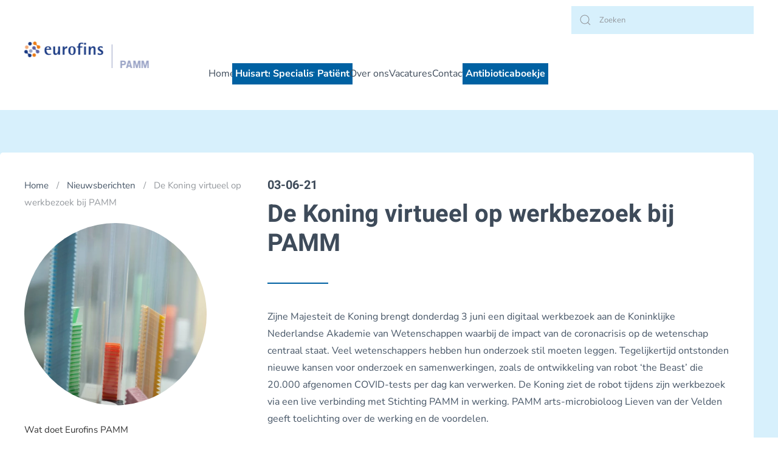

--- FILE ---
content_type: text/html; charset=UTF-8
request_url: https://www.pamm.nl/de-koning-virtueel-op-werkbezoek-bij-pamm/
body_size: 22504
content:
<!DOCTYPE html>
<html lang="nl-NL">
    <head>
        <meta charset="UTF-8">
        <meta name="viewport" content="width=device-width, initial-scale=1">
        <link rel="icon" href="/wp-content/uploads/2021/09/Logo-PAMM-2017.png" sizes="any">
                <link rel="apple-touch-icon" href="/wp-content/uploads/2021/09/Logo-PAMM-2017.png">
                <meta name='robots' content='index, follow, max-image-preview:large, max-snippet:-1, max-video-preview:-1' />

	<!-- This site is optimized with the Yoast SEO plugin v26.8 - https://yoast.com/product/yoast-seo-wordpress/ -->
	<title>De Koning virtueel op werkbezoek bij PAMM - Clinical Diagnostics PAMM</title>
	<link rel="canonical" href="https://www.pamm.nl/de-koning-virtueel-op-werkbezoek-bij-pamm/" />
	<meta property="og:locale" content="nl_NL" />
	<meta property="og:type" content="article" />
	<meta property="og:title" content="De Koning virtueel op werkbezoek bij PAMM - Clinical Diagnostics PAMM" />
	<meta property="og:description" content="Zijne Majesteit de Koning brengt donderdag 3 juni een digitaal werkbezoek aan de Koninklijke Nederlandse Akademie van Wetenschappen waarbij de impact van de coronacrisis op de wetenschap centraal staat. Veel wetenschappers hebben hun onderzoek stil moeten leggen. Tegelijkertijd ontstonden nieuwe kansen voor onderzoek en samenwerkingen, zoals de ontwikkeling van robot ‘the Beast’ die 20.000 afgenomen [&hellip;]" />
	<meta property="og:url" content="https://www.pamm.nl/de-koning-virtueel-op-werkbezoek-bij-pamm/" />
	<meta property="og:site_name" content="Clinical Diagnostics PAMM" />
	<meta property="article:publisher" content="https://www.facebook.com/PAMM.stichting" />
	<meta property="article:published_time" content="2021-06-03T08:28:00+00:00" />
	<meta property="article:modified_time" content="2022-07-07T08:23:00+00:00" />
	<meta name="author" content="Webzaken SowiesoDigital" />
	<meta name="twitter:card" content="summary_large_image" />
	<meta name="twitter:creator" content="@StichtingPAMM" />
	<meta name="twitter:site" content="@StichtingPAMM" />
	<meta name="twitter:label1" content="Geschreven door" />
	<meta name="twitter:data1" content="Webzaken SowiesoDigital" />
	<meta name="twitter:label2" content="Geschatte leestijd" />
	<meta name="twitter:data2" content="2 minuten" />
	<script type="application/ld+json" class="yoast-schema-graph">{"@context":"https://schema.org","@graph":[{"@type":"Article","@id":"https://www.pamm.nl/de-koning-virtueel-op-werkbezoek-bij-pamm/#article","isPartOf":{"@id":"https://www.pamm.nl/de-koning-virtueel-op-werkbezoek-bij-pamm/"},"author":{"name":"Webzaken SowiesoDigital","@id":"https://www.pamm.nl/#/schema/person/1379faf000a6b8ebc1880a3fe701bb52"},"headline":"De Koning virtueel op werkbezoek bij PAMM","datePublished":"2021-06-03T08:28:00+00:00","dateModified":"2022-07-07T08:23:00+00:00","mainEntityOfPage":{"@id":"https://www.pamm.nl/de-koning-virtueel-op-werkbezoek-bij-pamm/"},"wordCount":297,"publisher":{"@id":"https://www.pamm.nl/#organization"},"articleSection":["Nieuwsberichten","Uncategorized"],"inLanguage":"nl-NL"},{"@type":"WebPage","@id":"https://www.pamm.nl/de-koning-virtueel-op-werkbezoek-bij-pamm/","url":"https://www.pamm.nl/de-koning-virtueel-op-werkbezoek-bij-pamm/","name":"De Koning virtueel op werkbezoek bij PAMM - Clinical Diagnostics PAMM","isPartOf":{"@id":"https://www.pamm.nl/#website"},"datePublished":"2021-06-03T08:28:00+00:00","dateModified":"2022-07-07T08:23:00+00:00","breadcrumb":{"@id":"https://www.pamm.nl/de-koning-virtueel-op-werkbezoek-bij-pamm/#breadcrumb"},"inLanguage":"nl-NL","potentialAction":[{"@type":"ReadAction","target":["https://www.pamm.nl/de-koning-virtueel-op-werkbezoek-bij-pamm/"]}]},{"@type":"BreadcrumbList","@id":"https://www.pamm.nl/de-koning-virtueel-op-werkbezoek-bij-pamm/#breadcrumb","itemListElement":[{"@type":"ListItem","position":1,"name":"Home","item":"https://www.pamm.nl/"},{"@type":"ListItem","position":2,"name":"De Koning virtueel op werkbezoek bij PAMM"}]},{"@type":"WebSite","@id":"https://www.pamm.nl/#website","url":"https://www.pamm.nl/","name":"Clinical Diagnostics PAMM","description":"microbiologische en pathologische diagnostiek","publisher":{"@id":"https://www.pamm.nl/#organization"},"potentialAction":[{"@type":"SearchAction","target":{"@type":"EntryPoint","urlTemplate":"https://www.pamm.nl/?s={search_term_string}"},"query-input":{"@type":"PropertyValueSpecification","valueRequired":true,"valueName":"search_term_string"}}],"inLanguage":"nl-NL"},{"@type":"Organization","@id":"https://www.pamm.nl/#organization","name":"Clinical Diagnostics PAMM","url":"https://www.pamm.nl/","logo":{"@type":"ImageObject","inLanguage":"nl-NL","@id":"https://www.pamm.nl/#/schema/logo/image/","url":"http://pamm.nl/wp-content/uploads/2021/09/Logo-PAMM-2017.png","contentUrl":"http://pamm.nl/wp-content/uploads/2021/09/Logo-PAMM-2017.png","width":800,"height":453,"caption":"Clinical Diagnostics PAMM"},"image":{"@id":"https://www.pamm.nl/#/schema/logo/image/"},"sameAs":["https://www.facebook.com/PAMM.stichting","https://x.com/StichtingPAMM","https://www.linkedin.com/company/eurofinspamm/"]},{"@type":"Person","@id":"https://www.pamm.nl/#/schema/person/1379faf000a6b8ebc1880a3fe701bb52","name":"Webzaken SowiesoDigital"}]}</script>
	<!-- / Yoast SEO plugin. -->


<link href='//hb.wpmucdn.com' rel='preconnect' />
<link rel="alternate" type="application/rss+xml" title="Clinical Diagnostics PAMM &raquo; feed" href="https://www.pamm.nl/feed/" />
<link rel="alternate" type="application/rss+xml" title="Clinical Diagnostics PAMM &raquo; reacties feed" href="https://www.pamm.nl/comments/feed/" />
<link rel="alternate" title="oEmbed (JSON)" type="application/json+oembed" href="https://www.pamm.nl/wp-json/oembed/1.0/embed?url=https%3A%2F%2Fwww.pamm.nl%2Fde-koning-virtueel-op-werkbezoek-bij-pamm%2F" />
<link rel="alternate" title="oEmbed (XML)" type="text/xml+oembed" href="https://www.pamm.nl/wp-json/oembed/1.0/embed?url=https%3A%2F%2Fwww.pamm.nl%2Fde-koning-virtueel-op-werkbezoek-bij-pamm%2F&#038;format=xml" />
		<style>
			.lazyload,
			.lazyloading {
				max-width: 100%;
			}
		</style>
		<style id='wp-img-auto-sizes-contain-inline-css' type='text/css'>
img:is([sizes=auto i],[sizes^="auto," i]){contain-intrinsic-size:3000px 1500px}
/*# sourceURL=wp-img-auto-sizes-contain-inline-css */
</style>
<style id='wp-emoji-styles-inline-css' type='text/css'>

	img.wp-smiley, img.emoji {
		display: inline !important;
		border: none !important;
		box-shadow: none !important;
		height: 1em !important;
		width: 1em !important;
		margin: 0 0.07em !important;
		vertical-align: -0.1em !important;
		background: none !important;
		padding: 0 !important;
	}
/*# sourceURL=wp-emoji-styles-inline-css */
</style>
<style id='wp-block-library-inline-css' type='text/css'>
:root{--wp-block-synced-color:#7a00df;--wp-block-synced-color--rgb:122,0,223;--wp-bound-block-color:var(--wp-block-synced-color);--wp-editor-canvas-background:#ddd;--wp-admin-theme-color:#007cba;--wp-admin-theme-color--rgb:0,124,186;--wp-admin-theme-color-darker-10:#006ba1;--wp-admin-theme-color-darker-10--rgb:0,107,160.5;--wp-admin-theme-color-darker-20:#005a87;--wp-admin-theme-color-darker-20--rgb:0,90,135;--wp-admin-border-width-focus:2px}@media (min-resolution:192dpi){:root{--wp-admin-border-width-focus:1.5px}}.wp-element-button{cursor:pointer}:root .has-very-light-gray-background-color{background-color:#eee}:root .has-very-dark-gray-background-color{background-color:#313131}:root .has-very-light-gray-color{color:#eee}:root .has-very-dark-gray-color{color:#313131}:root .has-vivid-green-cyan-to-vivid-cyan-blue-gradient-background{background:linear-gradient(135deg,#00d084,#0693e3)}:root .has-purple-crush-gradient-background{background:linear-gradient(135deg,#34e2e4,#4721fb 50%,#ab1dfe)}:root .has-hazy-dawn-gradient-background{background:linear-gradient(135deg,#faaca8,#dad0ec)}:root .has-subdued-olive-gradient-background{background:linear-gradient(135deg,#fafae1,#67a671)}:root .has-atomic-cream-gradient-background{background:linear-gradient(135deg,#fdd79a,#004a59)}:root .has-nightshade-gradient-background{background:linear-gradient(135deg,#330968,#31cdcf)}:root .has-midnight-gradient-background{background:linear-gradient(135deg,#020381,#2874fc)}:root{--wp--preset--font-size--normal:16px;--wp--preset--font-size--huge:42px}.has-regular-font-size{font-size:1em}.has-larger-font-size{font-size:2.625em}.has-normal-font-size{font-size:var(--wp--preset--font-size--normal)}.has-huge-font-size{font-size:var(--wp--preset--font-size--huge)}.has-text-align-center{text-align:center}.has-text-align-left{text-align:left}.has-text-align-right{text-align:right}.has-fit-text{white-space:nowrap!important}#end-resizable-editor-section{display:none}.aligncenter{clear:both}.items-justified-left{justify-content:flex-start}.items-justified-center{justify-content:center}.items-justified-right{justify-content:flex-end}.items-justified-space-between{justify-content:space-between}.screen-reader-text{border:0;clip-path:inset(50%);height:1px;margin:-1px;overflow:hidden;padding:0;position:absolute;width:1px;word-wrap:normal!important}.screen-reader-text:focus{background-color:#ddd;clip-path:none;color:#444;display:block;font-size:1em;height:auto;left:5px;line-height:normal;padding:15px 23px 14px;text-decoration:none;top:5px;width:auto;z-index:100000}html :where(.has-border-color){border-style:solid}html :where([style*=border-top-color]){border-top-style:solid}html :where([style*=border-right-color]){border-right-style:solid}html :where([style*=border-bottom-color]){border-bottom-style:solid}html :where([style*=border-left-color]){border-left-style:solid}html :where([style*=border-width]){border-style:solid}html :where([style*=border-top-width]){border-top-style:solid}html :where([style*=border-right-width]){border-right-style:solid}html :where([style*=border-bottom-width]){border-bottom-style:solid}html :where([style*=border-left-width]){border-left-style:solid}html :where(img[class*=wp-image-]){height:auto;max-width:100%}:where(figure){margin:0 0 1em}html :where(.is-position-sticky){--wp-admin--admin-bar--position-offset:var(--wp-admin--admin-bar--height,0px)}@media screen and (max-width:600px){html :where(.is-position-sticky){--wp-admin--admin-bar--position-offset:0px}}

/*# sourceURL=wp-block-library-inline-css */
</style><style id='global-styles-inline-css' type='text/css'>
:root{--wp--preset--aspect-ratio--square: 1;--wp--preset--aspect-ratio--4-3: 4/3;--wp--preset--aspect-ratio--3-4: 3/4;--wp--preset--aspect-ratio--3-2: 3/2;--wp--preset--aspect-ratio--2-3: 2/3;--wp--preset--aspect-ratio--16-9: 16/9;--wp--preset--aspect-ratio--9-16: 9/16;--wp--preset--color--black: #000000;--wp--preset--color--cyan-bluish-gray: #abb8c3;--wp--preset--color--white: #ffffff;--wp--preset--color--pale-pink: #f78da7;--wp--preset--color--vivid-red: #cf2e2e;--wp--preset--color--luminous-vivid-orange: #ff6900;--wp--preset--color--luminous-vivid-amber: #fcb900;--wp--preset--color--light-green-cyan: #7bdcb5;--wp--preset--color--vivid-green-cyan: #00d084;--wp--preset--color--pale-cyan-blue: #8ed1fc;--wp--preset--color--vivid-cyan-blue: #0693e3;--wp--preset--color--vivid-purple: #9b51e0;--wp--preset--gradient--vivid-cyan-blue-to-vivid-purple: linear-gradient(135deg,rgb(6,147,227) 0%,rgb(155,81,224) 100%);--wp--preset--gradient--light-green-cyan-to-vivid-green-cyan: linear-gradient(135deg,rgb(122,220,180) 0%,rgb(0,208,130) 100%);--wp--preset--gradient--luminous-vivid-amber-to-luminous-vivid-orange: linear-gradient(135deg,rgb(252,185,0) 0%,rgb(255,105,0) 100%);--wp--preset--gradient--luminous-vivid-orange-to-vivid-red: linear-gradient(135deg,rgb(255,105,0) 0%,rgb(207,46,46) 100%);--wp--preset--gradient--very-light-gray-to-cyan-bluish-gray: linear-gradient(135deg,rgb(238,238,238) 0%,rgb(169,184,195) 100%);--wp--preset--gradient--cool-to-warm-spectrum: linear-gradient(135deg,rgb(74,234,220) 0%,rgb(151,120,209) 20%,rgb(207,42,186) 40%,rgb(238,44,130) 60%,rgb(251,105,98) 80%,rgb(254,248,76) 100%);--wp--preset--gradient--blush-light-purple: linear-gradient(135deg,rgb(255,206,236) 0%,rgb(152,150,240) 100%);--wp--preset--gradient--blush-bordeaux: linear-gradient(135deg,rgb(254,205,165) 0%,rgb(254,45,45) 50%,rgb(107,0,62) 100%);--wp--preset--gradient--luminous-dusk: linear-gradient(135deg,rgb(255,203,112) 0%,rgb(199,81,192) 50%,rgb(65,88,208) 100%);--wp--preset--gradient--pale-ocean: linear-gradient(135deg,rgb(255,245,203) 0%,rgb(182,227,212) 50%,rgb(51,167,181) 100%);--wp--preset--gradient--electric-grass: linear-gradient(135deg,rgb(202,248,128) 0%,rgb(113,206,126) 100%);--wp--preset--gradient--midnight: linear-gradient(135deg,rgb(2,3,129) 0%,rgb(40,116,252) 100%);--wp--preset--font-size--small: 13px;--wp--preset--font-size--medium: 20px;--wp--preset--font-size--large: 36px;--wp--preset--font-size--x-large: 42px;--wp--preset--spacing--20: 0.44rem;--wp--preset--spacing--30: 0.67rem;--wp--preset--spacing--40: 1rem;--wp--preset--spacing--50: 1.5rem;--wp--preset--spacing--60: 2.25rem;--wp--preset--spacing--70: 3.38rem;--wp--preset--spacing--80: 5.06rem;--wp--preset--shadow--natural: 6px 6px 9px rgba(0, 0, 0, 0.2);--wp--preset--shadow--deep: 12px 12px 50px rgba(0, 0, 0, 0.4);--wp--preset--shadow--sharp: 6px 6px 0px rgba(0, 0, 0, 0.2);--wp--preset--shadow--outlined: 6px 6px 0px -3px rgb(255, 255, 255), 6px 6px rgb(0, 0, 0);--wp--preset--shadow--crisp: 6px 6px 0px rgb(0, 0, 0);}:where(.is-layout-flex){gap: 0.5em;}:where(.is-layout-grid){gap: 0.5em;}body .is-layout-flex{display: flex;}.is-layout-flex{flex-wrap: wrap;align-items: center;}.is-layout-flex > :is(*, div){margin: 0;}body .is-layout-grid{display: grid;}.is-layout-grid > :is(*, div){margin: 0;}:where(.wp-block-columns.is-layout-flex){gap: 2em;}:where(.wp-block-columns.is-layout-grid){gap: 2em;}:where(.wp-block-post-template.is-layout-flex){gap: 1.25em;}:where(.wp-block-post-template.is-layout-grid){gap: 1.25em;}.has-black-color{color: var(--wp--preset--color--black) !important;}.has-cyan-bluish-gray-color{color: var(--wp--preset--color--cyan-bluish-gray) !important;}.has-white-color{color: var(--wp--preset--color--white) !important;}.has-pale-pink-color{color: var(--wp--preset--color--pale-pink) !important;}.has-vivid-red-color{color: var(--wp--preset--color--vivid-red) !important;}.has-luminous-vivid-orange-color{color: var(--wp--preset--color--luminous-vivid-orange) !important;}.has-luminous-vivid-amber-color{color: var(--wp--preset--color--luminous-vivid-amber) !important;}.has-light-green-cyan-color{color: var(--wp--preset--color--light-green-cyan) !important;}.has-vivid-green-cyan-color{color: var(--wp--preset--color--vivid-green-cyan) !important;}.has-pale-cyan-blue-color{color: var(--wp--preset--color--pale-cyan-blue) !important;}.has-vivid-cyan-blue-color{color: var(--wp--preset--color--vivid-cyan-blue) !important;}.has-vivid-purple-color{color: var(--wp--preset--color--vivid-purple) !important;}.has-black-background-color{background-color: var(--wp--preset--color--black) !important;}.has-cyan-bluish-gray-background-color{background-color: var(--wp--preset--color--cyan-bluish-gray) !important;}.has-white-background-color{background-color: var(--wp--preset--color--white) !important;}.has-pale-pink-background-color{background-color: var(--wp--preset--color--pale-pink) !important;}.has-vivid-red-background-color{background-color: var(--wp--preset--color--vivid-red) !important;}.has-luminous-vivid-orange-background-color{background-color: var(--wp--preset--color--luminous-vivid-orange) !important;}.has-luminous-vivid-amber-background-color{background-color: var(--wp--preset--color--luminous-vivid-amber) !important;}.has-light-green-cyan-background-color{background-color: var(--wp--preset--color--light-green-cyan) !important;}.has-vivid-green-cyan-background-color{background-color: var(--wp--preset--color--vivid-green-cyan) !important;}.has-pale-cyan-blue-background-color{background-color: var(--wp--preset--color--pale-cyan-blue) !important;}.has-vivid-cyan-blue-background-color{background-color: var(--wp--preset--color--vivid-cyan-blue) !important;}.has-vivid-purple-background-color{background-color: var(--wp--preset--color--vivid-purple) !important;}.has-black-border-color{border-color: var(--wp--preset--color--black) !important;}.has-cyan-bluish-gray-border-color{border-color: var(--wp--preset--color--cyan-bluish-gray) !important;}.has-white-border-color{border-color: var(--wp--preset--color--white) !important;}.has-pale-pink-border-color{border-color: var(--wp--preset--color--pale-pink) !important;}.has-vivid-red-border-color{border-color: var(--wp--preset--color--vivid-red) !important;}.has-luminous-vivid-orange-border-color{border-color: var(--wp--preset--color--luminous-vivid-orange) !important;}.has-luminous-vivid-amber-border-color{border-color: var(--wp--preset--color--luminous-vivid-amber) !important;}.has-light-green-cyan-border-color{border-color: var(--wp--preset--color--light-green-cyan) !important;}.has-vivid-green-cyan-border-color{border-color: var(--wp--preset--color--vivid-green-cyan) !important;}.has-pale-cyan-blue-border-color{border-color: var(--wp--preset--color--pale-cyan-blue) !important;}.has-vivid-cyan-blue-border-color{border-color: var(--wp--preset--color--vivid-cyan-blue) !important;}.has-vivid-purple-border-color{border-color: var(--wp--preset--color--vivid-purple) !important;}.has-vivid-cyan-blue-to-vivid-purple-gradient-background{background: var(--wp--preset--gradient--vivid-cyan-blue-to-vivid-purple) !important;}.has-light-green-cyan-to-vivid-green-cyan-gradient-background{background: var(--wp--preset--gradient--light-green-cyan-to-vivid-green-cyan) !important;}.has-luminous-vivid-amber-to-luminous-vivid-orange-gradient-background{background: var(--wp--preset--gradient--luminous-vivid-amber-to-luminous-vivid-orange) !important;}.has-luminous-vivid-orange-to-vivid-red-gradient-background{background: var(--wp--preset--gradient--luminous-vivid-orange-to-vivid-red) !important;}.has-very-light-gray-to-cyan-bluish-gray-gradient-background{background: var(--wp--preset--gradient--very-light-gray-to-cyan-bluish-gray) !important;}.has-cool-to-warm-spectrum-gradient-background{background: var(--wp--preset--gradient--cool-to-warm-spectrum) !important;}.has-blush-light-purple-gradient-background{background: var(--wp--preset--gradient--blush-light-purple) !important;}.has-blush-bordeaux-gradient-background{background: var(--wp--preset--gradient--blush-bordeaux) !important;}.has-luminous-dusk-gradient-background{background: var(--wp--preset--gradient--luminous-dusk) !important;}.has-pale-ocean-gradient-background{background: var(--wp--preset--gradient--pale-ocean) !important;}.has-electric-grass-gradient-background{background: var(--wp--preset--gradient--electric-grass) !important;}.has-midnight-gradient-background{background: var(--wp--preset--gradient--midnight) !important;}.has-small-font-size{font-size: var(--wp--preset--font-size--small) !important;}.has-medium-font-size{font-size: var(--wp--preset--font-size--medium) !important;}.has-large-font-size{font-size: var(--wp--preset--font-size--large) !important;}.has-x-large-font-size{font-size: var(--wp--preset--font-size--x-large) !important;}
/*# sourceURL=global-styles-inline-css */
</style>

<style id='classic-theme-styles-inline-css' type='text/css'>
/*! This file is auto-generated */
.wp-block-button__link{color:#fff;background-color:#32373c;border-radius:9999px;box-shadow:none;text-decoration:none;padding:calc(.667em + 2px) calc(1.333em + 2px);font-size:1.125em}.wp-block-file__button{background:#32373c;color:#fff;text-decoration:none}
/*# sourceURL=/wp-includes/css/classic-themes.min.css */
</style>
<link rel='stylesheet' id='megamenu-css' href='https://www.pamm.nl/wp-content/uploads/maxmegamenu/style.css?ver=8f06b7' type='text/css' media='all' />
<link rel='stylesheet' id='dashicons-css' href='https://www.pamm.nl/wp-includes/css/dashicons.min.css?ver=6.9' type='text/css' media='all' />
<link rel='stylesheet' id='megamenu-genericons-css' href='https://www.pamm.nl/wp-content/plugins/megamenu-pro/icons/genericons/genericons/genericons.css?ver=2.4.4' type='text/css' media='all' />
<link rel='stylesheet' id='megamenu-fontawesome-css' href='https://www.pamm.nl/wp-content/plugins/megamenu-pro/icons/fontawesome/css/font-awesome.min.css?ver=2.4.4' type='text/css' media='all' />
<link rel='stylesheet' id='megamenu-fontawesome5-css' href='https://www.pamm.nl/wp-content/plugins/megamenu-pro/icons/fontawesome5/css/all.min.css?ver=2.4.4' type='text/css' media='all' />
<link rel='stylesheet' id='megamenu-fontawesome6-css' href='https://www.pamm.nl/wp-content/plugins/megamenu-pro/icons/fontawesome6/css/all.min.css?ver=2.4.4' type='text/css' media='all' />
<link href="https://www.pamm.nl/wp-content/themes/yootheme-child/css/theme.1.css?ver=1768293298" rel="stylesheet">
<link href="https://www.pamm.nl/wp-content/themes/yootheme-child/css/custom.css?ver=4.3.5" rel="stylesheet">
<script type="text/javascript" id="webtoffee-cookie-consent-js-extra">
/* <![CDATA[ */
var _wccConfig = {"_ipData":[],"_assetsURL":"https://www.pamm.nl/wp-content/plugins/webtoffee-cookie-consent/lite/frontend/images/","_publicURL":"https://www.pamm.nl","_categories":[{"name":"Noodzakelijk","slug":"necessary","isNecessary":true,"ccpaDoNotSell":true,"cookies":[{"cookieID":"wt_consent","domain":"www.pamm.nl","provider":""},{"cookieID":"wpEmojiSettingsSupports","domain":"pamm.nl","provider":""}],"active":true,"defaultConsent":{"gdpr":true,"ccpa":true},"foundNoCookieScript":false},{"name":"Functioneel","slug":"functional","isNecessary":false,"ccpaDoNotSell":true,"cookies":[],"active":true,"defaultConsent":{"gdpr":false,"ccpa":false},"foundNoCookieScript":false},{"name":"Analytics","slug":"analytics","isNecessary":false,"ccpaDoNotSell":true,"cookies":[{"cookieID":"_ga","domain":".pamm.nl","provider":"google-analytics.com|googletagmanager.com/gtag/js"},{"cookieID":"_gid","domain":".pamm.nl","provider":"google-analytics.com|googletagmanager.com/gtag/js"},{"cookieID":"_gat_gtag_UA_*","domain":".pamm.nl","provider":"google-analytics.com|googletagmanager.com/gtag/js"},{"cookieID":"_ga_*","domain":".pamm.nl","provider":"google-analytics.com|googletagmanager.com/gtag/js"}],"active":true,"defaultConsent":{"gdpr":false,"ccpa":false},"foundNoCookieScript":false},{"name":"Prestatie","slug":"performance","isNecessary":false,"ccpaDoNotSell":true,"cookies":[],"active":true,"defaultConsent":{"gdpr":false,"ccpa":false},"foundNoCookieScript":false},{"name":"Advertentie","slug":"advertisement","isNecessary":false,"ccpaDoNotSell":true,"cookies":[],"active":true,"defaultConsent":{"gdpr":false,"ccpa":false},"foundNoCookieScript":false},{"name":"Anderen","slug":"others","isNecessary":false,"ccpaDoNotSell":true,"cookies":[],"active":true,"defaultConsent":{"gdpr":false,"ccpa":false},"foundNoCookieScript":false}],"_activeLaw":"gdpr","_rootDomain":"","_block":"1","_showBanner":"1","_bannerConfig":{"GDPR":{"settings":{"type":"classic","position":"bottom","applicableLaw":"gdpr","preferenceCenter":"push-down","selectedRegion":"EU","consentExpiry":365,"shortcodes":[{"key":"wcc_readmore","content":"\u003Ca href=\"#\" class=\"wcc-policy\" aria-label=\"Cookiebeleid\" target=\"_blank\" rel=\"noopener\" data-tag=\"readmore-button\"\u003ECookiebeleid\u003C/a\u003E","tag":"readmore-button","status":false,"attributes":{"rel":"nofollow","target":"_blank"}},{"key":"wcc_show_desc","content":"\u003Cbutton class=\"wcc-show-desc-btn\" data-tag=\"show-desc-button\" aria-label=\"Laat meer zien\"\u003ELaat meer zien\u003C/button\u003E","tag":"show-desc-button","status":true,"attributes":[]},{"key":"wcc_hide_desc","content":"\u003Cbutton class=\"wcc-show-desc-btn\" data-tag=\"hide-desc-button\" aria-label=\"Laat minder zien\"\u003ELaat minder zien\u003C/button\u003E","tag":"hide-desc-button","status":true,"attributes":[]},{"key":"wcc_category_toggle_label","content":"[wcc_{{status}}_category_label] [wcc_preference_{{category_slug}}_title]","tag":"","status":true,"attributes":[]},{"key":"wcc_enable_category_label","content":"Inschakelen","tag":"","status":true,"attributes":[]},{"key":"wcc_disable_category_label","content":"uitschakelen","tag":"","status":true,"attributes":[]},{"key":"wcc_video_placeholder","content":"\u003Cdiv class=\"video-placeholder-normal\" data-tag=\"video-placeholder\" id=\"[UNIQUEID]\"\u003E\u003Cp class=\"video-placeholder-text-normal\" data-tag=\"placeholder-title\"\u003EAccepteer {category} cookies om toegang te krijgen tot deze inhoud\u003C/p\u003E\u003C/div\u003E","tag":"","status":true,"attributes":[]},{"key":"wcc_enable_optout_label","content":"Inschakelen","tag":"","status":true,"attributes":[]},{"key":"wcc_disable_optout_label","content":"uitschakelen","tag":"","status":true,"attributes":[]},{"key":"wcc_optout_toggle_label","content":"[wcc_{{status}}_optout_label] [wcc_optout_option_title]","tag":"","status":true,"attributes":[]},{"key":"wcc_optout_option_title","content":"Verkoop of deel mijn persoonlijke gegevens niet","tag":"","status":true,"attributes":[]},{"key":"wcc_optout_close_label","content":"Sluiten","tag":"","status":true,"attributes":[]}],"bannerEnabled":true},"behaviours":{"reloadBannerOnAccept":true,"loadAnalyticsByDefault":false,"animations":{"onLoad":"animate","onHide":"sticky"}},"config":{"revisitConsent":{"status":true,"tag":"revisit-consent","position":"bottom-left","meta":{"url":"#"},"styles":[],"elements":{"title":{"type":"text","tag":"revisit-consent-title","status":true,"styles":{"color":"#0056a7"}}}},"preferenceCenter":{"toggle":{"status":true,"tag":"detail-category-toggle","type":"toggle","states":{"active":{"styles":{"background-color":"#000000"}},"inactive":{"styles":{"background-color":"#D0D5D2"}}}},"poweredBy":{"status":false,"tag":"detail-powered-by","styles":{"background-color":"#EDEDED","color":"#293C5B"}}},"categoryPreview":{"status":false,"toggle":{"status":true,"tag":"detail-category-preview-toggle","type":"toggle","states":{"active":{"styles":{"background-color":"#000000"}},"inactive":{"styles":{"background-color":"#D0D5D2"}}}}},"videoPlaceholder":{"status":true,"styles":{"background-color":"#000000","border-color":"#000000","color":"#ffffff"}},"readMore":{"status":false,"tag":"readmore-button","type":"link","meta":{"noFollow":true,"newTab":true},"styles":{"color":"#000000","background-color":"transparent","border-color":"transparent"}},"auditTable":{"status":true},"optOption":{"status":true,"toggle":{"status":true,"tag":"optout-option-toggle","type":"toggle","states":{"active":{"styles":{"background-color":"#000000"}},"inactive":{"styles":{"background-color":"#FFFFFF"}}}},"gpcOption":false}}}},"_version":"3.4.7","_logConsent":"1","_tags":[{"tag":"accept-button","styles":{"color":"#FFFFFF","background-color":"#0061A1","border-color":"#0061A1"}},{"tag":"reject-button","styles":{"color":"#000000","background-color":"transparent","border-color":"#000000"}},{"tag":"settings-button","styles":{"color":"#000000","background-color":"transparent","border-color":"#000000"}},{"tag":"readmore-button","styles":{"color":"#000000","background-color":"transparent","border-color":"transparent"}},{"tag":"donotsell-button","styles":{"color":"#1863dc","background-color":"transparent","border-color":"transparent"}},{"tag":"accept-button","styles":{"color":"#FFFFFF","background-color":"#0061A1","border-color":"#0061A1"}},{"tag":"revisit-consent","styles":[]}],"_rtl":"","_lawSelected":["GDPR"],"_restApiUrl":"https://directory.cookieyes.com/api/v1/ip","_renewConsent":"","_restrictToCA":"","_customEvents":"","_ccpaAllowedRegions":[],"_gdprAllowedRegions":[],"_closeButtonAction":"reject","_ssl":"1","_providersToBlock":[]};
var _wccStyles = {"css":{"GDPR":".wcc-hide{display: none;}.wcc-btn-revisit-wrapper{display: flex; padding: 6px; border-radius: 8px; opacity: 0px; background-color:#ffffff; box-shadow: 0px 3px 10px 0px #798da04d;  align-items: center; justify-content: center;  position: fixed; z-index: 999999; cursor: pointer;}.wcc-revisit-bottom-left{bottom: 15px; left: 15px;}.wcc-revisit-bottom-right{bottom: 15px; right: 15px;}.wcc-btn-revisit-wrapper .wcc-btn-revisit{display: flex; align-items: center; justify-content: center; background: none; border: none; cursor: pointer; position: relative; margin: 0; padding: 0;}.wcc-btn-revisit-wrapper .wcc-btn-revisit img{max-width: fit-content; margin: 0; } .wcc-btn-revisit-wrapper .wcc-revisit-help-text{font-size:14px; margin-left:4px; display:none;}.wcc-btn-revisit-wrapper:hover .wcc-revisit-help-text, .wcc-btn-revisit-wrapper:focus-within .wcc-revisit-help-text { display: block;}.wcc-revisit-hide{display: none;}.wcc-preference-btn:hover{cursor:pointer; text-decoration:underline;}.wcc-cookie-audit-table { font-family: inherit; border-collapse: collapse; width: 100%;} .wcc-cookie-audit-table th, .wcc-cookie-audit-table td {text-align: left; padding: 10px; font-size: 12px; color: #000000; word-break: normal; background-color: #d9dfe7; border: 1px solid #cbced6;} .wcc-cookie-audit-table tr:nth-child(2n + 1) td { background: #f1f5fa; }.wcc-consent-container{position: fixed; width: 100%; box-sizing: border-box; z-index: 9999999;}.wcc-classic-bottom{bottom: 0; left: 0;}.wcc-classic-top{top: 0; left: 0;}.wcc-consent-container .wcc-consent-bar{background: #ffffff; border: 1px solid; padding: 16.5px 24px; box-shadow: 0 -1px 10px 0 #acabab4d;}.wcc-consent-bar .wcc-banner-btn-close{position: absolute; right: 14px; top: 14px; background: none; border: none; cursor: pointer; padding: 0; margin: 0; height: auto; width: auto; min-height: 0; line-height: 0; text-shadow: none; box-shadow: none;}.wcc-consent-bar .wcc-banner-btn-close img{width: 10px; height: 10px; margin: 0;}.wcc-custom-brand-logo-wrapper .wcc-custom-brand-logo{width: 100px; height: auto; margin: 0 0 10px 0;}.wcc-notice .wcc-title{color: #212121; font-weight: 700; font-size: 18px; line-height: 24px; margin: 0 0 10px 0;}.wcc-notice-group{display: flex; justify-content: space-between; align-items: center;}.wcc-notice-des *{font-size: 14px;}.wcc-notice-des{color: #212121; font-size: 14px; line-height: 24px; font-weight: 400;}.wcc-notice-des img{height: 25px; width: 25px;}.wcc-consent-bar .wcc-notice-des p{color: inherit; margin-top: 0;}.wcc-notice-des p:last-child{margin-bottom: 0;}.wcc-notice-des a.wcc-policy,.wcc-notice-des button.wcc-policy{font-size: 14px; color: #1863dc; white-space: nowrap; cursor: pointer; background: transparent; border: 1px solid; text-decoration: underline;}.wcc-notice-des button.wcc-policy{padding: 0;}.wcc-notice-des a.wcc-policy:focus-visible,.wcc-consent-bar .wcc-banner-btn-close:focus-visible,.wcc-notice-des button.wcc-policy:focus-visible,.wcc-category-direct-switch input[type=\"checkbox\"]:focus-visible,.wcc-preference-content-wrapper .wcc-show-desc-btn:focus-visible,.wcc-accordion-header .wcc-accordion-btn:focus-visible,.wcc-switch input[type=\"checkbox\"]:focus-visible,.wcc-footer-wrapper a:focus-visible,.wcc-btn:focus-visible{outline: 2px solid #1863dc; outline-offset: 2px;}.wcc-btn:focus:not(:focus-visible),.wcc-accordion-header .wcc-accordion-btn:focus:not(:focus-visible),.wcc-preference-content-wrapper .wcc-show-desc-btn:focus:not(:focus-visible),.wcc-btn-revisit-wrapper .wcc-btn-revisit:focus:not(:focus-visible),.wcc-preference-header .wcc-btn-close:focus:not(:focus-visible),.wcc-banner-btn-close:focus:not(:focus-visible){outline: 0;}button.wcc-show-desc-btn:not(:hover):not(:active){color: #1863dc; background: transparent;}button.wcc-accordion-btn:not(:hover):not(:active),button.wcc-banner-btn-close:not(:hover):not(:active),button.wcc-btn-close:not(:hover):not(:active),button.wcc-btn-revisit:not(:hover):not(:active){background: transparent;}.wcc-consent-bar button:hover,.wcc-modal.wcc-modal-open button:hover,.wcc-consent-bar button:focus,.wcc-modal.wcc-modal-open button:focus{text-decoration: none;}.wcc-notice-btn-wrapper{display: flex; justify-content: center; align-items: center; margin-left: 15px;}.wcc-notice-btn-wrapper .wcc-btn{text-shadow: none; box-shadow: none;}.wcc-btn{font-size: 14px; font-family: inherit; line-height: 24px; padding: 8px 27px; font-weight: 500; margin: 0 8px 0 0; border-radius: 2px; white-space: nowrap; cursor: pointer; text-align: center; text-transform: none; min-height: 0;}.wcc-btn:hover{opacity: 0.8;}.wcc-btn-customize{color: #1863dc; background: transparent; border: 2px solid; border-color: #1863dc; padding: 8px 28px 8px 14px; position: relative;}.wcc-btn-reject{color: #1863dc; background: transparent; border: 2px solid #1863dc;}.wcc-btn-accept{background: #1863dc; color: #ffffff; border: 2px solid #1863dc;}.wcc-consent-bar .wcc-btn-customize::after{position: absolute; content: \"\"; display: inline-block; top: 18px; right: 12px; border-left: 5px solid transparent; border-right: 5px solid transparent; border-top: 6px solid; border-top-color: inherit;}.wcc-consent-container.wcc-consent-bar-expand .wcc-btn-customize::after{transform: rotate(-180deg);}.wcc-btn:last-child{margin-right: 0;}@media (max-width: 768px){.wcc-notice-group{display: block;}.wcc-notice-btn-wrapper{margin: 0;}.wcc-notice-btn-wrapper{flex-wrap: wrap;}.wcc-notice-btn-wrapper .wcc-btn{flex: auto; max-width: 100%; margin-top: 10px; white-space: unset;}}@media (max-width: 576px){.wcc-btn-accept{order: 1; width: 100%;}.wcc-btn-customize{order: 2;}.wcc-btn-reject{order: 3; margin-right: 0;}.wcc-consent-container.wcc-consent-bar-expand .wcc-consent-bar{display: none;}.wcc-consent-container .wcc-consent-bar{padding: 16.5px 0;}.wcc-custom-brand-logo-wrapper .wcc-custom-brand-logo, .wcc-notice .wcc-title, .wcc-notice-des, .wcc-notice-btn-wrapper, .wcc-category-direct-preview-wrapper{padding: 0 24px;}.wcc-notice-des{max-height: 40vh; overflow-y: scroll;}}@media (max-width: 352px){.wcc-notice .wcc-title{font-size: 16px;}.wcc-notice-des *{font-size: 12px;}.wcc-notice-des, .wcc-btn, .wcc-notice-des a.wcc-policy{font-size: 12px;}}.wcc-preference-wrapper{display: none;}.wcc-consent-container.wcc-classic-bottom.wcc-consent-bar-expand{animation: wcc-classic-expand 1s;}.wcc-consent-container.wcc-classic-bottom.wcc-consent-bar-expand .wcc-preference-wrapper{display: block;}@keyframes wcc-classic-expand{0%{transform: translateY(50%);}100%{transform: translateY(0%);}}.wcc-consent-container.wcc-classic-top .wcc-preference-wrapper{animation: wcc-classic-top-expand 1s;}.wcc-consent-container.wcc-classic-top.wcc-consent-bar-expand .wcc-preference-wrapper{display: block;}@keyframes wcc-classic-top-expand{0%{opacity: 0; transform: translateY(-50%);}50%{opacity: 0;}100%{opacity: 1; transform: translateY(0%);}}.wcc-preference{padding: 0 24px; color: #212121; overflow-y: scroll; max-height: 48vh;}.wcc-preference-center,.wcc-preference,.wcc-preference-header,.wcc-footer-wrapper{background-color: inherit;}.wcc-preference-center,.wcc-preference,.wcc-preference-body-wrapper,.wcc-accordion-wrapper{color: inherit;}.wcc-preference-header .wcc-btn-close{cursor: pointer; vertical-align: middle; padding: 0; margin: 0; display: none; background: none; border: none; height: auto; width: auto; min-height: 0; line-height: 0; box-shadow: none; text-shadow: none;}.wcc-preference-header .wcc-btn-close img{margin: 0; height: 10px; width: 10px;}.wcc-preference-header{margin: 16px 0 0 0; display: flex; align-items: center; justify-content: space-between;}.wcc-preference-header .wcc-preference-title{font-size: 18px; font-weight: 700; line-height: 24px;}.wcc-google-privacy-url a {text-decoration:none;color: #1863dc;cursor:pointer;} .wcc-preference-content-wrapper *,.wcc-preference-body-wrapper *{font-size: 14px;}.wcc-preference-content-wrapper{font-size: 14px; line-height: 24px; font-weight: 400; padding: 12px 0; }.wcc-preference-content-wrapper img{height: 25px; width: 25px;}.wcc-preference-content-wrapper .wcc-show-desc-btn{font-size: 14px; font-family: inherit; color: #1863dc; text-decoration: none; line-height: 24px; padding: 0; margin: 0; white-space: nowrap; cursor: pointer; background: transparent; border-color: transparent; text-transform: none; min-height: 0; text-shadow: none; box-shadow: none;}.wcc-preference-body-wrapper .wcc-preference-content-wrapper p{color: inherit; margin-top: 0;}.wcc-accordion-wrapper{margin-bottom: 10px;}.wcc-accordion{border-bottom: 1px solid;}.wcc-accordion:last-child{border-bottom: none;}.wcc-accordion .wcc-accordion-item{display: flex; margin-top: 10px;}.wcc-accordion .wcc-accordion-body{display: none;}.wcc-accordion.wcc-accordion-active .wcc-accordion-body{display: block; padding: 0 22px; margin-bottom: 16px;}.wcc-accordion-header-wrapper{cursor: pointer; width: 100%;}.wcc-accordion-item .wcc-accordion-header{display: flex; justify-content: space-between; align-items: center;}.wcc-accordion-header .wcc-accordion-btn{font-size: 16px; font-family: inherit; color: #212121; line-height: 24px; background: none; border: none; font-weight: 700; padding: 0; margin: 0; cursor: pointer; text-transform: none; min-height: 0; text-shadow: none; box-shadow: none;}.wcc-accordion-header .wcc-always-active{color: #008000; font-weight: 600; line-height: 24px; font-size: 14px;}.wcc-accordion-header-des *{font-size: 14px;}.wcc-accordion-header-des{color: #212121; font-size: 14px; line-height: 24px; margin: 10px 0 16px 0;}.wcc-accordion-header-wrapper .wcc-accordion-header-des p{color: inherit; margin-top: 0;}.wcc-accordion-chevron{margin-right: 22px; position: relative; cursor: pointer;}.wcc-accordion-chevron-hide{display: none;}.wcc-accordion .wcc-accordion-chevron i::before{content: \"\"; position: absolute; border-right: 1.4px solid; border-bottom: 1.4px solid; border-color: inherit; height: 6px; width: 6px; -webkit-transform: rotate(-45deg); -moz-transform: rotate(-45deg); -ms-transform: rotate(-45deg); -o-transform: rotate(-45deg); transform: rotate(-45deg); transition: all 0.2s ease-in-out; top: 8px;}.wcc-accordion.wcc-accordion-active .wcc-accordion-chevron i::before{-webkit-transform: rotate(45deg); -moz-transform: rotate(45deg); -ms-transform: rotate(45deg); -o-transform: rotate(45deg); transform: rotate(45deg);}.wcc-audit-table{background: #f4f4f4; border-radius: 6px;}.wcc-audit-table .wcc-empty-cookies-text{color: inherit; font-size: 12px; line-height: 24px; margin: 0; padding: 10px;}.wcc-audit-table .wcc-cookie-des-table{font-size: 12px; line-height: 24px; font-weight: normal; padding: 15px 10px; border-bottom: 1px solid; border-bottom-color: inherit; margin: 0;}.wcc-audit-table .wcc-cookie-des-table:last-child{border-bottom: none;}.wcc-audit-table .wcc-cookie-des-table li{list-style-type: none; display: flex; padding: 3px 0;}.wcc-audit-table .wcc-cookie-des-table li:first-child{padding-top: 0;}.wcc-cookie-des-table li div:first-child{width: 100px; font-weight: 600; word-break: break-word; word-wrap: break-word;}.wcc-cookie-des-table li div:last-child{flex: 1; word-break: break-word; word-wrap: break-word; margin-left: 8px;}.wcc-cookie-des-table li div:last-child p{color: inherit; margin-top: 0;}.wcc-cookie-des-table li div:last-child p:last-child{margin-bottom: 0;}.wcc-prefrence-btn-wrapper{display: flex; align-items: center; justify-content: flex-end; padding: 18px 24px; border-top: 1px solid;}.wcc-prefrence-btn-wrapper .wcc-btn{text-shadow: none; box-shadow: none;}.wcc-category-direct-preview-btn-wrapper .wcc-btn-preferences{text-shadow: none; box-shadow: none;}.wcc-prefrence-btn-wrapper .wcc-btn-accept,.wcc-prefrence-btn-wrapper .wcc-btn-reject{display: none;}.wcc-btn-preferences{color: #1863dc; background: transparent; border: 2px solid #1863dc;}.wcc-footer-wrapper{position: relative;}.wcc-footer-shadow{display: block; width: 100%; height: 40px; background: linear-gradient(180deg, rgba(255, 255, 255, 0) 0%, #ffffff 100%); position: absolute; bottom: 100%;}.wcc-preference-center,.wcc-preference,.wcc-preference-body-wrapper,.wcc-preference-content-wrapper,.wcc-accordion-wrapper,.wcc-accordion,.wcc-footer-wrapper,.wcc-prefrence-btn-wrapper{border-color: inherit;}@media (max-width: 768px){.wcc-preference{max-height: 35vh;}}@media (max-width: 576px){.wcc-consent-bar-hide{display: none;}.wcc-preference{max-height: 100vh; padding: 0;}.wcc-preference-body-wrapper{padding: 60px 24px 200px;}.wcc-preference-body-wrapper-reject-hide{padding: 60px 24px 165px;}.wcc-preference-header{position: fixed; width: 100%; box-sizing: border-box; z-index: 999999999; margin: 0; padding: 16px 24px; border-bottom: 1px solid #f4f4f4;}.wcc-preference-header .wcc-btn-close{display: block;}.wcc-prefrence-btn-wrapper{display: block;}.wcc-accordion.wcc-accordion-active .wcc-accordion-body{padding-right: 0;}.wcc-prefrence-btn-wrapper .wcc-btn{width: 100%; margin-top: 10px; margin-right: 0;}.wcc-prefrence-btn-wrapper .wcc-btn:first-child{margin-top: 0;}.wcc-accordion:last-child{padding-bottom: 20px;}.wcc-prefrence-btn-wrapper .wcc-btn-accept, .wcc-prefrence-btn-wrapper .wcc-btn-reject{display: block;}.wcc-footer-wrapper{position: fixed; bottom: 0; width: 100%;}}@media (max-width: 425px){.wcc-accordion-chevron{margin-right: 15px;}.wcc-accordion.wcc-accordion-active .wcc-accordion-body{padding: 0 15px;}}@media (max-width: 352px){.wcc-preference-header .wcc-preference-title{font-size: 16px;}.wcc-preference-content-wrapper *, .wcc-accordion-header-des *{font-size: 12px;}.wcc-accordion-header-des, .wcc-preference-content-wrapper, .wcc-preference-content-wrapper .wcc-show-desc-btn{font-size: 12px;}.wcc-accordion-header .wcc-accordion-btn{font-size: 14px;}}.wcc-category-direct-preview-wrapper{display: flex; flex-wrap: wrap; align-items: center; justify-content: space-between; margin-top: 16px;}.wcc-category-direct-preview{display: flex; flex-wrap: wrap; align-items: center; font-size: 14px; font-weight: 600; line-height: 24px; color: #212121;}.wcc-category-direct-preview-section{width: 100%; display: flex; justify-content: space-between; flex-wrap: wrap;}.wcc-category-direct-item{display: flex; margin: 0 30px 10px 0; cursor: pointer;}.wcc-category-direct-item label{font-size: 14px; font-weight: 600; margin-right: 10px; cursor: pointer; word-break: break-word;}.wcc-category-direct-switch input[type=\"checkbox\"]{display: inline-block; position: relative; width: 33px; height: 18px; margin: 0; background: #d0d5d2; -webkit-appearance: none; border-radius: 50px; border: none; cursor: pointer; vertical-align: middle; outline: 0; top: 0;}.wcc-category-direct-switch input[type=\"checkbox\"]:checked{background: #1863dc;}.wcc-category-direct-switch input[type=\"checkbox\"]:before{position: absolute; content: \"\"; height: 15px; width: 15px; left: 2px; bottom: 2px; margin: 0; border-radius: 50%; background-color: white; -webkit-transition: 0.4s; transition: 0.4s;}.wcc-category-direct-switch input[type=\"checkbox\"]:checked:before{-webkit-transform: translateX(14px); -ms-transform: translateX(14px); transform: translateX(14px);}.wcc-category-direct-switch input[type=\"checkbox\"]:after{display: none;}.wcc-category-direct-switch .wcc-category-direct-switch-enabled:checked{background: #818181;}@media (max-width: 576px){.wcc-category-direct-preview-wrapper{display: block;}.wcc-category-direct-item{justify-content: space-between; width: 45%; margin: 0 0 10px 0;}.wcc-category-direct-preview-btn-wrapper .wcc-btn-preferences{width: 100%;}}@media (max-width: 352px){.wcc-category-direct-preview{font-size: 12px;}}.wcc-switch{display: flex;}.wcc-switch input[type=\"checkbox\"]{position: relative; width: 44px; height: 24px; margin: 0; background: #d0d5d2; -webkit-appearance: none; border-radius: 50px; cursor: pointer; outline: 0; border: none; top: 0;}.wcc-switch input[type=\"checkbox\"]:checked{background: #3a76d8;}.wcc-switch input[type=\"checkbox\"]:before{position: absolute; content: \"\"; height: 20px; width: 20px; left: 2px; bottom: 2px; border-radius: 50%; background-color: white; -webkit-transition: 0.4s; transition: 0.4s; margin: 0;}.wcc-switch input[type=\"checkbox\"]:after{display: none;}.wcc-switch input[type=\"checkbox\"]:checked:before{-webkit-transform: translateX(20px); -ms-transform: translateX(20px); transform: translateX(20px);}@media (max-width: 425px){.wcc-switch input[type=\"checkbox\"]{width: 38px; height: 21px;}.wcc-switch input[type=\"checkbox\"]:before{height: 17px; width: 17px;}.wcc-switch input[type=\"checkbox\"]:checked:before{-webkit-transform: translateX(17px); -ms-transform: translateX(17px); transform: translateX(17px);}}.video-placeholder-youtube{background-size: 100% 100%; background-position: center; background-repeat: no-repeat; background-color: #b2b0b059; position: relative; display: flex; align-items: center; justify-content: center; max-width: 100%;}.video-placeholder-text-youtube{text-align: center; align-items: center; padding: 10px 16px; background-color: #000000cc; color: #ffffff; border: 1px solid; border-radius: 2px; cursor: pointer;}.video-placeholder-text-youtube:hover{text-decoration:underline;}.video-placeholder-normal{background-image: url(\"/wp-content/plugins/webtoffee-cookie-consent/lite/frontend/images/placeholder.svg\"); background-size: 80px; background-position: center; background-repeat: no-repeat; background-color: #b2b0b059; position: relative; display: flex; align-items: flex-end; justify-content: center; max-width: 100%;}.video-placeholder-text-normal{align-items: center; padding: 10px 16px; text-align: center; border: 1px solid; border-radius: 2px; cursor: pointer;}.wcc-rtl{direction: rtl; text-align: right;}.wcc-rtl .wcc-banner-btn-close{left: 9px; right: auto;}.wcc-rtl .wcc-notice-btn-wrapper .wcc-btn:last-child{margin-right: 8px;}.wcc-rtl .wcc-notice-btn-wrapper{margin-left: 0; margin-right: 15px;}.wcc-rtl .wcc-prefrence-btn-wrapper .wcc-btn{margin-right: 8px;}.wcc-rtl .wcc-prefrence-btn-wrapper .wcc-btn:first-child{margin-right: 0;}.wcc-rtl .wcc-accordion .wcc-accordion-chevron i::before{border: none; border-left: 1.4px solid; border-top: 1.4px solid; left: 12px;}.wcc-rtl .wcc-accordion.wcc-accordion-active .wcc-accordion-chevron i::before{-webkit-transform: rotate(-135deg); -moz-transform: rotate(-135deg); -ms-transform: rotate(-135deg); -o-transform: rotate(-135deg); transform: rotate(-135deg);}.wcc-rtl .wcc-category-direct-preview-btn-wrapper{margin-right: 15px; margin-left: 0;}.wcc-rtl .wcc-category-direct-item label{margin-right: 0; margin-left: 10px;}.wcc-rtl .wcc-category-direct-preview-section .wcc-category-direct-item:first-child{margin: 0 0 10px 0;}@media (max-width: 992px){.wcc-rtl .wcc-category-direct-preview-btn-wrapper{margin-right: 0;}}@media (max-width: 768px){.wcc-rtl .wcc-notice-btn-wrapper{margin-right: 0;}.wcc-rtl .wcc-notice-btn-wrapper .wcc-btn:first-child{margin-right: 0;}}@media (max-width: 576px){.wcc-rtl .wcc-prefrence-btn-wrapper .wcc-btn{margin-right: 0;}.wcc-rtl .wcc-notice-btn-wrapper .wcc-btn{margin-right: 0;}.wcc-rtl .wcc-notice-btn-wrapper .wcc-btn:last-child{margin-right: 0;}.wcc-rtl .wcc-notice-btn-wrapper .wcc-btn-reject{margin-right: 8px;}.wcc-rtl .wcc-accordion.wcc-accordion-active .wcc-accordion-body{padding: 0 22px 0 0;}}@media (max-width: 425px){.wcc-rtl .wcc-accordion.wcc-accordion-active .wcc-accordion-body{padding: 0 15px 0 0;}}@media (max-width: 440px){.wcc-consent-bar .wcc-banner-btn-close,.wcc-preference-header .wcc-btn-close{padding: 17px;}.wcc-consent-bar .wcc-banner-btn-close {right: 2px; top: 6px; } .wcc-preference-header{padding: 12px 0 12px 24px;}} @media (min-width: 768px) and (max-width: 1024px) {.wcc-consent-bar .wcc-banner-btn-close,.wcc-preference-header .wcc-btn-close{padding: 17px;}.wcc-consent-bar .wcc-banner-btn-close {right: 2px; top: 6px; } .wcc-preference-header{padding: 12px 0 12px 24px;}}@media (max-width: 576px) and (max-height: 425px) { .wcc-notice-des {  max-height: unset;  overflow-y: unset; } .wcc-consent-container { max-height: 100vh; overflow-y: scroll; } .wcc-preference { max-height: unset; overflow-y: unset; } .wcc-preference-body-wrapper { padding: 0 24px; } .wcc-preference-body-wrapper-reject-hide { padding: 0 24px; } .wcc-preference-header { position: unset; } .wcc-footer-wrapper { position: unset; } }"}};
var _wccApi = {"base":"https://www.pamm.nl/wp-json/wcc/v1/","nonce":"4aac236855"};
var _wccGCMConfig = {"_mode":"advanced","_urlPassthrough":"","_debugMode":"","_redactData":"","_regions":[],"_wccBypass":"","wait_for_update":"500","_isGTMTemplate":""};
//# sourceURL=webtoffee-cookie-consent-js-extra
/* ]]> */
</script>
<script type="text/javascript" src="https://www.pamm.nl/wp-content/plugins/webtoffee-cookie-consent/lite/frontend/js/script.min.js?ver=3.4.7" id="webtoffee-cookie-consent-js"></script>
<script type="text/javascript" src="https://www.pamm.nl/wp-content/plugins/webtoffee-cookie-consent/lite/frontend/js/gcm.min.js?ver=3.4.7" id="webtoffee-cookie-consent-gcm-js"></script>
<script type="text/javascript" src="https://www.pamm.nl/wp-includes/js/jquery/jquery.min.js?ver=3.7.1" id="jquery-core-js"></script>
<script type="text/javascript" src="https://www.pamm.nl/wp-includes/js/jquery/jquery-migrate.min.js?ver=3.4.1" id="jquery-migrate-js"></script>
<link rel="https://api.w.org/" href="https://www.pamm.nl/wp-json/" /><link rel="alternate" title="JSON" type="application/json" href="https://www.pamm.nl/wp-json/wp/v2/posts/3188" /><link rel="EditURI" type="application/rsd+xml" title="RSD" href="https://www.pamm.nl/xmlrpc.php?rsd" />
<link rel='shortlink' href='https://www.pamm.nl/?p=3188' />
<style id="wcc-style-inline">[data-tag]{visibility:hidden;}</style>		<script>
			document.documentElement.className = document.documentElement.className.replace('no-js', 'js');
		</script>
				<style>
			.no-js img.lazyload {
				display: none;
			}

			figure.wp-block-image img.lazyloading {
				min-width: 150px;
			}

			.lazyload,
			.lazyloading {
				--smush-placeholder-width: 100px;
				--smush-placeholder-aspect-ratio: 1/1;
				width: var(--smush-image-width, var(--smush-placeholder-width)) !important;
				aspect-ratio: var(--smush-image-aspect-ratio, var(--smush-placeholder-aspect-ratio)) !important;
			}

						.lazyload, .lazyloading {
				opacity: 0;
			}

			.lazyloaded {
				opacity: 1;
				transition: opacity 400ms;
				transition-delay: 0ms;
			}

					</style>
		<script src="https://www.pamm.nl/wp-content/themes/yootheme/packages/theme-analytics/app/analytics.min.js?ver=4.3.5" defer></script>
<script src="https://www.pamm.nl/wp-content/themes/yootheme/vendor/assets/uikit/dist/js/uikit.min.js?ver=4.3.5"></script>
<script src="https://www.pamm.nl/wp-content/themes/yootheme/vendor/assets/uikit/dist/js/uikit-icons-tech-space.min.js?ver=4.3.5"></script>
<script src="https://www.pamm.nl/wp-content/themes/yootheme/js/theme.js?ver=4.3.5"></script>
<script>window.yootheme ||= {}; var $theme = yootheme.theme = {"i18n":{"close":{"label":"Close"},"totop":{"label":"Back to top"},"marker":{"label":"Open"},"navbarToggleIcon":{"label":"Open menu"},"paginationPrevious":{"label":"Previous page"},"paginationNext":{"label":"Next page"},"searchIcon":{"toggle":"Open Search","submit":"Submit Search"},"slider":{"next":"Next slide","previous":"Previous slide","slideX":"Slide %s","slideLabel":"%s of %s"},"slideshow":{"next":"Next slide","previous":"Previous slide","slideX":"Slide %s","slideLabel":"%s of %s"},"lightboxPanel":{"next":"Next slide","previous":"Previous slide","slideLabel":"%s of %s","close":"Close"}},"google_analytics":"UA-15350288-1","google_analytics_anonymize":""};</script>
<script>function myFunction() {
  var input, filter, table, tr, td, i;
  input = document.getElementById("myInput");
  filter = input.value.toUpperCase();
  table = document.getElementById("myTable");
  tr = table.getElementsByTagName("tr");
  for (var i = 0; i < tr.length; i++) {
    var tds = tr[i].getElementsByTagName("td");
    var flag = false;
    for(var j = 0; j < tds.length; j++){
      var td = tds[j];
      if (td.innerText.toUpperCase().indexOf(filter) > -1) {
        flag = true;
      } 
    }
    if(flag){
        tr[i].style.display = "";
    }
    else {
        tr[i].style.display = "none";
    }
  }
}</script><link rel="icon" href="/wp-content/uploads/2021/09/Logo-PAMM-2017.png" sizes="any">
<link rel="apple-touch-icon" href="/wp-content/uploads/2021/09/Logo-PAMM-2017.png">
		<style type="text/css" id="wp-custom-css">
			[class*=up-white-background] {
	background-color: #fff;
	padding: 40px 40px 40px 0px;
	border-radius: 5px;
	position: relative;
}

.up-white-background>@m {
	padding: 0px;;
	background-color: #fff;
	margin-left: 20px
}

.tm-header, .tm-header-mobile {
	z-index: 1;
}

.table-vademecum {
	font-size: 14px;
}

.up-subnav li a {
	color: #0699ec;
  text-decoration: none;
  cursor: pointer;
	font-size: 13px;
}

.up-subnav li a:after {
	content: ">";
}

/*chevron weghalen bij mobiele versie*/
.el-image .uk-icon {
	display: none;
}

/*logo adjustment */
.uk-navbar-left{
    width: 40%;
    /*position: absolute;*/
    transform: translate(8%, -40%);
    
}

/*Aanpassen tabs mainmenu*/
.uk-navbar-nav>li.up-menu-highlite>a::before,
.uk-navbar-nav>li>.up-menu-highlite>*,
.uk-nav-default>li.up-menu-highlite>a {
	background-color: #0061a2;
	height: 35px;
	padding-left: 10px;
	left: -5px;
   right: -5px !important;
}

.uk-navbar-nav>li.up-menu-highlite>a,
.uk-nav-default>li.up-menu-highlite>a{
	color: #fff!important;
	font-weight: 700;
}

/*DS 06122022 Vacaturepagina aanpassing blok interesse*/

.vacature-background-header {
	
}

.vacature-background-text {
	
}






		</style>
		<style type="text/css">/** Mega Menu CSS: fs **/</style>
    </head>
    <body class="wp-singular post-template-default single single-post postid-3188 single-format-standard wp-theme-yootheme wp-child-theme-yootheme-child  mega-menu-max-mega-menu-1 mega-menu-max-mega-menu-2 mega-menu-max-mega-menu-3 mega-menu-max-mega-menu-4 mega-menu-max-mega-menu-5">

        
        <div class="uk-hidden-visually uk-notification uk-notification-top-left uk-width-auto">
            <div class="uk-notification-message">
                <a href="#tm-main">Skip to main content</a>
            </div>
        </div>

        
        
        <div class="tm-page">

                        


<header class="tm-header-mobile uk-hidden@m">


        <div uk-sticky cls-active="uk-navbar-sticky" sel-target=".uk-navbar-container">
    
        <div class="uk-navbar-container">

            <div class="uk-container uk-container-expand">
                <nav class="uk-navbar" uk-navbar="{&quot;align&quot;:&quot;left&quot;,&quot;container&quot;:&quot;.tm-header-mobile &gt; [uk-sticky]&quot;,&quot;boundary&quot;:&quot;.tm-header-mobile .uk-navbar-container&quot;}">

                                        <div class="uk-navbar-left">

                                                    <a href="https://www.pamm.nl/" aria-label="Terug naar de homepage" class="uk-logo uk-navbar-item">
    <picture>
<source type="image/webp" data-srcset="/wp-content/themes/yootheme/cache/94/EUROFINS_PAMM_RGB-9414a5f5.webp 400w, /wp-content/themes/yootheme/cache/2c/EUROFINS_PAMM_RGB-2c358b38.webp 523w, /wp-content/themes/yootheme/cache/d1/EUROFINS_PAMM_RGB-d1cc734d.webp 524w, /wp-content/themes/yootheme/cache/7f/EUROFINS_PAMM_RGB-7fa4e2dc.webp 525w" data-sizes="(min-width: 400px) 400px">
<img alt="Pamm kijkt verder" data-src="/wp-content/themes/yootheme/cache/c9/EUROFINS_PAMM_RGB-c96cb3c0.png" width="400" height="71" src="[data-uri]" class="lazyload" style="--smush-placeholder-width: 400px; --smush-placeholder-aspect-ratio: 400/71;">
</picture></a>                        
                        
                    </div>
                    
                    
                                        <div class="uk-navbar-right">

                                                                            
                        <a uk-toggle href="#tm-dialog-mobile" class="uk-navbar-toggle">

                <span class="uk-margin-small-right uk-text-middle">Menu</span>
        
        <div uk-navbar-toggle-icon></div>

        
    </a>
                    </div>
                    
                </nav>
            </div>

        </div>

        </div>
    



    
        <div id="tm-dialog-mobile" class="uk-modal-full" uk-modal>
        <div class="uk-modal-dialog uk-flex">

                        <button class="uk-modal-close-full uk-close-large" type="button" uk-close uk-toggle="cls: uk-modal-close-full uk-close-large uk-modal-close-default; mode: media; media: @s"></button>
            
            <div class="uk-modal-body uk-padding-large uk-margin-auto uk-flex uk-flex-column uk-box-sizing-content uk-width-auto@s" uk-height-viewport uk-toggle="{&quot;cls&quot;:&quot;uk-padding-large&quot;,&quot;mode&quot;:&quot;media&quot;,&quot;media&quot;:&quot;@s&quot;}">

                                <div class="uk-margin-auto-bottom">
                    
<div class="uk-panel widget widget_nav_menu" id="nav_menu-4">

    
    
<ul class="uk-nav uk-nav-default">
    
	<li class="menu-item menu-item-type-post_type menu-item-object-page menu-item-home"><a href="https://www.pamm.nl/"> Home</a></li>
	<li class="up-menu-highlite huisarts menu-item menu-item-type-post_type menu-item-object-page menu-item-has-children uk-parent"><a href="https://www.pamm.nl/huisarts/"> Huisarts</a>
	<ul class="uk-nav-sub">

		<li class="menu-item menu-item-type-post_type menu-item-object-page"><a href="https://www.pamm.nl/huisarts/spoed-cito-aanvraag/"> Spoed: CITO aanvraag</a></li>
		<li class="menu-item menu-item-type-post_type menu-item-object-page"><a href="https://www.pamm.nl/huisarts/bestellen-materialen/"> Bestellen materialen</a></li>
		<li class="menu-item menu-item-type-post_type menu-item-object-page"><a href="https://www.pamm.nl/huisarts/inzenden-microbiologie/"> Inzenden Microbiologie</a></li>
		<li class="menu-item menu-item-type-post_type menu-item-object-page"><a href="https://www.pamm.nl/huisarts/inzenden-pathologie/"> Inzenden Pathologie</a></li>
		<li class="menu-item menu-item-type-post_type menu-item-object-page"><a href="https://www.pamm.nl/huisarts/tarieven/"> Tarieven</a></li>
		<li class="menu-item menu-item-type-post_type menu-item-object-page"><a href="https://www.pamm.nl/huisarts/nascholing/"> Nascholing</a></li>
		<li class="menu-item menu-item-type-post_type menu-item-object-page"><a href="https://www.pamm.nl/huisarts/zorgdomein/"> ZorgDomein</a></li>
		<li class="menu-item menu-item-type-post_type menu-item-object-page"><a href="https://www.pamm.nl/huisarts/consultnummer-microbiologie/"> Consultnummer microbiologie</a></li></ul></li>
	<li class="up-menu-highlite specialist menu-item menu-item-type-post_type menu-item-object-page menu-item-has-children uk-parent"><a href="https://www.pamm.nl/specialist/spoed-cito-aanvraag/"> Specialist</a>
	<ul class="uk-nav-sub">

		<li class="menu-item menu-item-type-post_type menu-item-object-page"><a href="https://www.pamm.nl/specialist/spoed-cito-aanvraag/"> Spoed: CITO aanvraag</a></li>
		<li class="menu-item menu-item-type-post_type menu-item-object-page"><a href="https://www.pamm.nl/specialist/bestellen-materialen/"> Bestellen materialen</a></li>
		<li class="menu-item menu-item-type-post_type menu-item-object-page"><a href="https://www.pamm.nl/specialist/inzenden-microbiologie/"> Inzenden Microbiologie</a></li>
		<li class="menu-item menu-item-type-post_type menu-item-object-page"><a href="https://www.pamm.nl/specialist/inzenden-pathologie/"> Inzenden Pathologie</a></li>
		<li class="menu-item menu-item-type-post_type menu-item-object-page"><a href="https://www.pamm.nl/specialist/nascholing/"> Nascholing</a></li>
		<li class="menu-item menu-item-type-post_type menu-item-object-page"><a href="https://www.pamm.nl/specialist/consultnummer-microbiologie/"> Consultnummer microbiologie</a></li>
		<li class="menu-item menu-item-type-post_type menu-item-object-page"><a href="https://www.pamm.nl/specialist/materiaal-verkeerd-bewaard/"> Materiaal verkeerd bewaard</a></li></ul></li>
	<li class="up-menu-highlite patient menu-item menu-item-type-post_type menu-item-object-page menu-item-has-children uk-parent"><a href="https://www.pamm.nl/patient/"> Patiënt</a>
	<ul class="uk-nav-sub">

		<li class="menu-item menu-item-type-post_type menu-item-object-page"><a href="https://www.pamm.nl/patient/zelfafname-instructies/"> Zelfafname instructies</a></li>
		<li class="menu-item menu-item-type-post_type menu-item-object-page"><a href="https://www.pamm.nl/patient/tarieven/"> Tarieven</a></li>
		<li class="menu-item menu-item-type-post_type menu-item-object-page"><a href="https://www.pamm.nl/patient/veelgestelde-vragen/"> Veelgestelde vragen</a></li>
		<li class="menu-item menu-item-type-post_type menu-item-object-page"><a href="https://www.pamm.nl/patient/van-afname-tot-uitslag/"> Van afname tot uitslag</a></li>
		<li class="menu-item menu-item-type-post_type menu-item-object-page"><a href="https://www.pamm.nl/patient/wat-is-pathologie/"> Wat is Pathologie</a></li>
		<li class="menu-item menu-item-type-post_type menu-item-object-page"><a href="https://www.pamm.nl/patient/wat-is-medische-microbiologie/"> Wat is Medische Microbiologie</a></li>
		<li class="menu-item menu-item-type-post_type menu-item-object-page"><a href="https://www.pamm.nl/patient/wat-doet-eurofins-pamm/"> Wat doet Eurofins PAMM</a></li>
		<li class="menu-item menu-item-type-post_type menu-item-object-page"><a href="https://www.pamm.nl/patient/resistente-bacterien/"> Resistente bacteriën</a></li>
		<li class="menu-item menu-item-type-post_type menu-item-object-page"><a href="https://www.pamm.nl/patient/prikposten-inleverlocaties/"> Prikposten / Inleverlocaties</a></li>
		<li class="menu-item menu-item-type-post_type menu-item-object-page menu-item-privacy-policy"><a href="https://www.pamm.nl/patient/privacy-policy/"> Privacy Policy</a></li></ul></li>
	<li class="menu-item menu-item-type-post_type menu-item-object-page menu-item-has-children uk-parent"><a href="https://www.pamm.nl/over-eurofins-pamm/"> Over ons</a>
	<ul class="uk-nav-sub">

		<li class="menu-item menu-item-type-post_type menu-item-object-page"><a href="https://www.pamm.nl/over-eurofins-pamm/wat-doet-pamm/"> Wat doet Eurofins PAMM</a></li>
		<li class="menu-item menu-item-type-post_type menu-item-object-page"><a href="https://www.pamm.nl/over-eurofins-pamm/competentieverklaring/"> Competentieverklaring</a></li>
		<li class="menu-item menu-item-type-post_type menu-item-object-page"><a href="https://www.pamm.nl/over-eurofins-pamm/organisatie/"> Organisatie</a></li>
		<li class="menu-item menu-item-type-post_type menu-item-object-page"><a href="https://www.pamm.nl/over-eurofins-pamm/wie-is-wie/"> Wie is wie</a></li>
		<li class="menu-item menu-item-type-post_type menu-item-object-page"><a href="https://www.pamm.nl/over-eurofins-pamm/samenwerkingspartners/"> Samenwerkingspartners</a></li>
		<li class="menu-item menu-item-type-post_type menu-item-object-page"><a href="https://www.pamm.nl/over-eurofins-pamm/nieuwsberichten/"> Nieuwsberichten</a></li>
		<li class="menu-item menu-item-type-post_type menu-item-object-page"><a href="https://www.pamm.nl/over-eurofins-pamm/publicaties/"> Publicaties</a></li>
		<li class="menu-item menu-item-type-post_type menu-item-object-page"><a href="https://www.pamm.nl/over-eurofins-pamm/klachten-suggesties/"> Klachten / suggesties</a></li>
		<li class="menu-item menu-item-type-post_type menu-item-object-page"><a href="https://www.pamm.nl/over-eurofins-pamm/opleiding-aios-pathologie/"> Opleiding AIOS pathologie</a></li></ul></li>
	<li class="menu-item menu-item-type-post_type menu-item-object-page"><a href="https://www.pamm.nl/vacatures/"> Vacatures</a></li>
	<li class="menu-item menu-item-type-post_type menu-item-object-page menu-item-has-children uk-parent"><a href="https://www.pamm.nl/contact/"> Contact</a>
	<ul class="uk-nav-sub">

		<li class="menu-item menu-item-type-post_type menu-item-object-page"><a href="https://www.pamm.nl/contact/contactgegevens/"> Contactgegevens</a></li>
		<li class="menu-item menu-item-type-post_type menu-item-object-page"><a href="https://www.pamm.nl/contact/openingstijden/"> Openingstijden</a></li>
		<li class="menu-item menu-item-type-post_type menu-item-object-page"><a href="https://www.pamm.nl/contact/routebeschrijving/"> Routebeschrijving</a></li>
		<li class="menu-item menu-item-type-post_type menu-item-object-page"><a href="https://www.pamm.nl/contact/prikposten-inleverlocaties/"> Prikposten / inleverlocaties</a></li>
		<li class="menu-item menu-item-type-post_type menu-item-object-page"><a href="https://www.pamm.nl/contact/ophaaltijden-bodedienst/"> Ophaaltijden bodedienst</a></li>
		<li class="menu-item menu-item-type-post_type menu-item-object-page"><a href="https://www.pamm.nl/contact/nieuwsbrief/"> Nieuwsbrief</a></li>
		<li class="menu-item menu-item-type-post_type menu-item-object-page"><a href="https://www.pamm.nl/contact/veelgestelde-vragen/"> Veelgestelde vragen</a></li></ul></li>
	<li class="up-menu-highlite uk-navbar-right menu-item menu-item-type-custom menu-item-object-custom"><a href="https://mmbl.adult.nl.antibiotica.app/" target="_blank"> Antibioticaboekje</a></li></ul>

</div>
                </div>
                
                
            </div>

        </div>
    </div>
    
    

</header>


<div class="tm-toolbar tm-toolbar-default uk-visible@m">
    <div class="uk-container uk-flex uk-flex-middle">

        
                <div class="uk-margin-auto-left">
            <div class="uk-grid-medium uk-child-width-auto uk-flex-middle" uk-grid="margin: uk-margin-small-top">
                <div>
<div class="uk-panel widget widget_search" id="search-8">

    
    

    <form id="search-0" action="https://www.pamm.nl" method="get" role="search" class="uk-search uk-search-default"><span uk-search-icon></span><input name="s" placeholder="Zoeken" required aria-label="Zoeken" type="search" class="uk-search-input"></form>






</div>
</div>            </div>
        </div>
        
    </div>
</div>

<header class="tm-header uk-visible@m">



        <div uk-sticky media="@m" cls-active="uk-navbar-sticky" sel-target=".uk-navbar-container">
    
        <div class="uk-navbar-container">

            <div class="uk-container uk-container-expand uk-padding-remove-left">
                <nav class="uk-navbar" uk-navbar="{&quot;align&quot;:&quot;left&quot;,&quot;container&quot;:&quot;.tm-header &gt; [uk-sticky]&quot;,&quot;boundary&quot;:&quot;.tm-header .uk-navbar-container&quot;}">

                                        <div class="uk-navbar-left">

                                                    <a href="https://www.pamm.nl/" aria-label="Terug naar de homepage" class="uk-logo uk-navbar-item">
    <picture>
<source type="image/webp" data-srcset="/wp-content/themes/yootheme/cache/f4/EUROFINS_PAMM_RGB-f402729a.webp 250w, /wp-content/themes/yootheme/cache/f8/EUROFINS_PAMM_RGB-f898cd3a.webp 499w, /wp-content/themes/yootheme/cache/ab/EUROFINS_PAMM_RGB-ab07f1d8.webp 500w" data-sizes="(min-width: 250px) 250px">
<img alt="Pamm kijkt verder" data-src="/wp-content/themes/yootheme/cache/a9/EUROFINS_PAMM_RGB-a97a64af.png" width="250" height="44" src="[data-uri]" class="lazyload" style="--smush-placeholder-width: 250px; --smush-placeholder-aspect-ratio: 250/44;">
</picture></a>                        
                        
                        
                    </div>
                    
                                        <div class="uk-navbar-center">

                        
                                                    
<ul class="uk-navbar-nav">
    
	<li class="menu-item menu-item-type-post_type menu-item-object-page menu-item-home"><a href="https://www.pamm.nl/"> Home</a></li>
	<li class="up-menu-highlite huisarts menu-item menu-item-type-post_type menu-item-object-page menu-item-has-children uk-parent"><a href="https://www.pamm.nl/huisarts/"> Huisarts</a>
	<div class="uk-navbar-dropdown"><div><ul class="uk-nav uk-navbar-dropdown-nav">

		<li class="menu-item menu-item-type-post_type menu-item-object-page"><a href="https://www.pamm.nl/huisarts/spoed-cito-aanvraag/"> Spoed: CITO aanvraag</a></li>
		<li class="menu-item menu-item-type-post_type menu-item-object-page"><a href="https://www.pamm.nl/huisarts/bestellen-materialen/"> Bestellen materialen</a></li>
		<li class="menu-item menu-item-type-post_type menu-item-object-page"><a href="https://www.pamm.nl/huisarts/inzenden-microbiologie/"> Inzenden Microbiologie</a></li>
		<li class="menu-item menu-item-type-post_type menu-item-object-page"><a href="https://www.pamm.nl/huisarts/inzenden-pathologie/"> Inzenden Pathologie</a></li>
		<li class="menu-item menu-item-type-post_type menu-item-object-page"><a href="https://www.pamm.nl/huisarts/tarieven/"> Tarieven</a></li>
		<li class="menu-item menu-item-type-post_type menu-item-object-page"><a href="https://www.pamm.nl/huisarts/nascholing/"> Nascholing</a></li>
		<li class="menu-item menu-item-type-post_type menu-item-object-page"><a href="https://www.pamm.nl/huisarts/zorgdomein/"> ZorgDomein</a></li>
		<li class="menu-item menu-item-type-post_type menu-item-object-page"><a href="https://www.pamm.nl/huisarts/consultnummer-microbiologie/"> Consultnummer microbiologie</a></li></ul></div></div></li>
	<li class="up-menu-highlite specialist menu-item menu-item-type-post_type menu-item-object-page menu-item-has-children uk-parent"><a href="https://www.pamm.nl/specialist/spoed-cito-aanvraag/"> Specialist</a>
	<div class="uk-navbar-dropdown"><div><ul class="uk-nav uk-navbar-dropdown-nav">

		<li class="menu-item menu-item-type-post_type menu-item-object-page"><a href="https://www.pamm.nl/specialist/spoed-cito-aanvraag/"> Spoed: CITO aanvraag</a></li>
		<li class="menu-item menu-item-type-post_type menu-item-object-page"><a href="https://www.pamm.nl/specialist/bestellen-materialen/"> Bestellen materialen</a></li>
		<li class="menu-item menu-item-type-post_type menu-item-object-page"><a href="https://www.pamm.nl/specialist/inzenden-microbiologie/"> Inzenden Microbiologie</a></li>
		<li class="menu-item menu-item-type-post_type menu-item-object-page"><a href="https://www.pamm.nl/specialist/inzenden-pathologie/"> Inzenden Pathologie</a></li>
		<li class="menu-item menu-item-type-post_type menu-item-object-page"><a href="https://www.pamm.nl/specialist/nascholing/"> Nascholing</a></li>
		<li class="menu-item menu-item-type-post_type menu-item-object-page"><a href="https://www.pamm.nl/specialist/consultnummer-microbiologie/"> Consultnummer microbiologie</a></li>
		<li class="menu-item menu-item-type-post_type menu-item-object-page"><a href="https://www.pamm.nl/specialist/materiaal-verkeerd-bewaard/"> Materiaal verkeerd bewaard</a></li></ul></div></div></li>
	<li class="up-menu-highlite patient menu-item menu-item-type-post_type menu-item-object-page menu-item-has-children uk-parent"><a href="https://www.pamm.nl/patient/"> Patiënt</a>
	<div class="uk-navbar-dropdown"><div><ul class="uk-nav uk-navbar-dropdown-nav">

		<li class="menu-item menu-item-type-post_type menu-item-object-page"><a href="https://www.pamm.nl/patient/zelfafname-instructies/"> Zelfafname instructies</a></li>
		<li class="menu-item menu-item-type-post_type menu-item-object-page"><a href="https://www.pamm.nl/patient/tarieven/"> Tarieven</a></li>
		<li class="menu-item menu-item-type-post_type menu-item-object-page"><a href="https://www.pamm.nl/patient/veelgestelde-vragen/"> Veelgestelde vragen</a></li>
		<li class="menu-item menu-item-type-post_type menu-item-object-page"><a href="https://www.pamm.nl/patient/van-afname-tot-uitslag/"> Van afname tot uitslag</a></li>
		<li class="menu-item menu-item-type-post_type menu-item-object-page"><a href="https://www.pamm.nl/patient/wat-is-pathologie/"> Wat is Pathologie</a></li>
		<li class="menu-item menu-item-type-post_type menu-item-object-page"><a href="https://www.pamm.nl/patient/wat-is-medische-microbiologie/"> Wat is Medische Microbiologie</a></li>
		<li class="menu-item menu-item-type-post_type menu-item-object-page"><a href="https://www.pamm.nl/patient/wat-doet-eurofins-pamm/"> Wat doet Eurofins PAMM</a></li>
		<li class="menu-item menu-item-type-post_type menu-item-object-page"><a href="https://www.pamm.nl/patient/resistente-bacterien/"> Resistente bacteriën</a></li>
		<li class="menu-item menu-item-type-post_type menu-item-object-page"><a href="https://www.pamm.nl/patient/prikposten-inleverlocaties/"> Prikposten / Inleverlocaties</a></li>
		<li class="menu-item menu-item-type-post_type menu-item-object-page menu-item-privacy-policy"><a href="https://www.pamm.nl/patient/privacy-policy/"> Privacy Policy</a></li></ul></div></div></li>
	<li class="menu-item menu-item-type-post_type menu-item-object-page menu-item-has-children uk-parent"><a href="https://www.pamm.nl/over-eurofins-pamm/"> Over ons</a>
	<div class="uk-navbar-dropdown"><div><ul class="uk-nav uk-navbar-dropdown-nav">

		<li class="menu-item menu-item-type-post_type menu-item-object-page"><a href="https://www.pamm.nl/over-eurofins-pamm/wat-doet-pamm/"> Wat doet Eurofins PAMM</a></li>
		<li class="menu-item menu-item-type-post_type menu-item-object-page"><a href="https://www.pamm.nl/over-eurofins-pamm/competentieverklaring/"> Competentieverklaring</a></li>
		<li class="menu-item menu-item-type-post_type menu-item-object-page"><a href="https://www.pamm.nl/over-eurofins-pamm/organisatie/"> Organisatie</a></li>
		<li class="menu-item menu-item-type-post_type menu-item-object-page"><a href="https://www.pamm.nl/over-eurofins-pamm/wie-is-wie/"> Wie is wie</a></li>
		<li class="menu-item menu-item-type-post_type menu-item-object-page"><a href="https://www.pamm.nl/over-eurofins-pamm/samenwerkingspartners/"> Samenwerkingspartners</a></li>
		<li class="menu-item menu-item-type-post_type menu-item-object-page"><a href="https://www.pamm.nl/over-eurofins-pamm/nieuwsberichten/"> Nieuwsberichten</a></li>
		<li class="menu-item menu-item-type-post_type menu-item-object-page"><a href="https://www.pamm.nl/over-eurofins-pamm/publicaties/"> Publicaties</a></li>
		<li class="menu-item menu-item-type-post_type menu-item-object-page"><a href="https://www.pamm.nl/over-eurofins-pamm/klachten-suggesties/"> Klachten / suggesties</a></li>
		<li class="menu-item menu-item-type-post_type menu-item-object-page"><a href="https://www.pamm.nl/over-eurofins-pamm/opleiding-aios-pathologie/"> Opleiding AIOS pathologie</a></li></ul></div></div></li>
	<li class="menu-item menu-item-type-post_type menu-item-object-page"><a href="https://www.pamm.nl/vacatures/"> Vacatures</a></li>
	<li class="menu-item menu-item-type-post_type menu-item-object-page menu-item-has-children uk-parent"><a href="https://www.pamm.nl/contact/"> Contact</a>
	<div class="uk-navbar-dropdown"><div><ul class="uk-nav uk-navbar-dropdown-nav">

		<li class="menu-item menu-item-type-post_type menu-item-object-page"><a href="https://www.pamm.nl/contact/contactgegevens/"> Contactgegevens</a></li>
		<li class="menu-item menu-item-type-post_type menu-item-object-page"><a href="https://www.pamm.nl/contact/openingstijden/"> Openingstijden</a></li>
		<li class="menu-item menu-item-type-post_type menu-item-object-page"><a href="https://www.pamm.nl/contact/routebeschrijving/"> Routebeschrijving</a></li>
		<li class="menu-item menu-item-type-post_type menu-item-object-page"><a href="https://www.pamm.nl/contact/prikposten-inleverlocaties/"> Prikposten / inleverlocaties</a></li>
		<li class="menu-item menu-item-type-post_type menu-item-object-page"><a href="https://www.pamm.nl/contact/ophaaltijden-bodedienst/"> Ophaaltijden bodedienst</a></li>
		<li class="menu-item menu-item-type-post_type menu-item-object-page"><a href="https://www.pamm.nl/contact/nieuwsbrief/"> Nieuwsbrief</a></li>
		<li class="menu-item menu-item-type-post_type menu-item-object-page"><a href="https://www.pamm.nl/contact/veelgestelde-vragen/"> Veelgestelde vragen</a></li></ul></div></div></li>
	<li class="up-menu-highlite uk-navbar-right menu-item menu-item-type-custom menu-item-object-custom"><a href="https://mmbl.adult.nl.antibiotica.app/" target="_blank"> Antibioticaboekje</a></li></ul>
                        
                    </div>
                    
                    
                </nav>
            </div>

        </div>

        </div>
    







</header>

            
            
            <main id="tm-main" >

                <!-- Builder #template-PEFU7Xi_ -->
<div class="uk-section-muted uk-preserve-color uk-section">
    
        
        
        
            
                                <div class="uk-container">                
                    <div class="up-white-background uk-grid tm-grid-expand uk-grid-margin" uk-grid>
<div class="uk-width-1-3@m">
    
        
            
            
            
                
                    

<nav aria-label="Breadcrumb">
    <ul class="uk-breadcrumb uk-margin-remove-bottom" vocab="https://schema.org/" typeof="BreadcrumbList">
    
            <li property="itemListElement" typeof="ListItem">            <a href="https://www.pamm.nl" property="item" typeof="WebPage"><span property="name">Home</span></a>
            <meta property="position" content="1">
            </li>    
            <li property="itemListElement" typeof="ListItem">            <a href="https://www.pamm.nl/category/nieuwsberichten/" property="item" typeof="WebPage"><span property="name">Nieuwsberichten</span></a>
            <meta property="position" content="2">
            </li>    
            <li property="itemListElement" typeof="ListItem">            <span property="name">De Koning virtueel op werkbezoek bij PAMM</span>            <meta property="position" content="3">
            </li>    
    </ul>
</nav>

<div class="uk-margin">
        <picture>
<source type="image/webp" data-srcset="/wp-content/themes/yootheme/cache/98/7-PAMM-2012-Gekleurde-blokjes_overzicht-scaled-989916b6.webp 300w, /wp-content/themes/yootheme/cache/c9/7-PAMM-2012-Gekleurde-blokjes_overzicht-scaled-c94a1bbf.webp 600w" data-sizes="(min-width: 300px) 300px">
<img decoding="async" data-src="/wp-content/themes/yootheme/cache/78/7-PAMM-2012-Gekleurde-blokjes_overzicht-scaled-784a9466.jpeg" width="300" height="300" class="el-image uk-border-circle lazyload" alt src="[data-uri]" style="--smush-placeholder-width: 300px; --smush-placeholder-aspect-ratio: 300/300;">
</picture>    
    
</div>
<div class="uk-panel widget widget_custom_html">
    
    <div class="textwidget custom-html-widget"><div id="mega-menu-wrap-max_mega_menu_4" class="mega-menu-wrap"><div class="mega-menu-toggle"><div class="mega-toggle-blocks-left"><div class='mega-toggle-block mega-logo-block mega-toggle-block-1' id='mega-toggle-block-1'><a class="mega-menu-logo" href="http://pamm.nl" target="_self"><img class="mega-menu-logo" /></a></div></div><div class="mega-toggle-blocks-center"></div><div class="mega-toggle-blocks-right"><div class='mega-toggle-block mega-menu-toggle-animated-block mega-toggle-block-2' id='mega-toggle-block-2'><button aria-label="Toggle Menu" class="mega-toggle-animated mega-toggle-animated-slider" type="button" aria-expanded="false">
                  <span class="mega-toggle-animated-box">
                    <span class="mega-toggle-animated-inner"></span>
                  </span>
                </button></div></div></div><ul id="mega-menu-max_mega_menu_4" class="mega-menu max-mega-menu mega-menu-accordion mega-no-js" data-event="click" data-effect="fade_up" data-effect-speed="200" data-effect-mobile="disabled" data-effect-speed-mobile="0" data-mobile-force-width="false" data-second-click="go" data-document-click="disabled" data-vertical-behaviour="standard" data-breakpoint="768" data-unbind="true" data-mobile-state="collapse_all" data-mobile-direction="vertical" data-hover-intent-timeout="300" data-hover-intent-interval="100" data-overlay-desktop="false" data-overlay-mobile="false"><li class="mega-menu-item mega-menu-item-type-post_type mega-menu-item-object-page mega-align-bottom-left mega-menu-flyout mega-menu-item-2261" id="mega-menu-item-2261"><a class="mega-menu-link" href="https://www.pamm.nl/over-eurofins-pamm/wat-doet-pamm/" tabindex="0">Wat doet Eurofins PAMM</a></li><li class="mega-menu-item mega-menu-item-type-post_type mega-menu-item-object-page mega-align-bottom-left mega-menu-flyout mega-menu-item-2262" id="mega-menu-item-2262"><a class="mega-menu-link" href="https://www.pamm.nl/over-eurofins-pamm/competentieverklaring/" tabindex="0">Competentieverklaring</a></li><li class="mega-menu-item mega-menu-item-type-post_type mega-menu-item-object-page mega-align-bottom-left mega-menu-flyout mega-menu-item-2263" id="mega-menu-item-2263"><a class="mega-menu-link" href="https://www.pamm.nl/over-eurofins-pamm/organisatie/" tabindex="0">Organisatie</a></li><li class="mega-menu-item mega-menu-item-type-post_type mega-menu-item-object-page mega-align-bottom-left mega-menu-flyout mega-menu-item-2265" id="mega-menu-item-2265"><a class="mega-menu-link" href="https://www.pamm.nl/over-eurofins-pamm/samenwerkingspartners/" tabindex="0">Samenwerkingspartners</a></li><li class="mega-menu-item mega-menu-item-type-post_type mega-menu-item-object-page mega-align-bottom-left mega-menu-flyout mega-menu-item-2267" id="mega-menu-item-2267"><a class="mega-menu-link" href="https://www.pamm.nl/over-eurofins-pamm/nieuwsberichten/" tabindex="0">Nieuwsberichten</a></li><li class="mega-menu-item mega-menu-item-type-post_type mega-menu-item-object-page mega-align-bottom-left mega-menu-flyout mega-menu-item-2268" id="mega-menu-item-2268"><a class="mega-menu-link" href="https://www.pamm.nl/over-eurofins-pamm/publicaties/" tabindex="0">Publicaties</a></li><li class="mega-menu-item mega-menu-item-type-post_type mega-menu-item-object-page mega-align-bottom-left mega-menu-flyout mega-menu-item-2258" id="mega-menu-item-2258"><a class="mega-menu-link" href="https://www.pamm.nl/over-eurofins-pamm/klachten-suggesties/" tabindex="0">Klachten / suggesties</a></li><li class="mega-menu-item mega-menu-item-type-post_type mega-menu-item-object-page mega-align-bottom-left mega-menu-flyout mega-menu-item-2259" id="mega-menu-item-2259"><a class="mega-menu-link" href="https://www.pamm.nl/over-eurofins-pamm/opleiding-aios-pathologie/" tabindex="0">Opleiding AIOS pathologie</a></li><li class="mega-menu-item mega-menu-item-type-post_type mega-menu-item-object-page mega-align-bottom-left mega-menu-flyout mega-menu-item-8195" id="mega-menu-item-8195"><a class="mega-menu-link" href="https://www.pamm.nl/over-eurofins-pamm/wie-is-wie/" tabindex="0">Wie is wie</a></li></ul></div></div>
</div>
                
            
        
    
</div>
<div class="uk-width-2-3@m">
    
        
            
            
            
                
                    
<div class="uk-h4 uk-margin-remove-vertical">        03-06-21    </div>
<h1 class="uk-margin-small">        De Koning virtueel op werkbezoek bij PAMM    </h1><hr class="uk-divider-small uk-margin-medium"><div class="uk-panel uk-margin"><p style="MARGIN: 0cm 0cm 10pt">Zijne Majesteit de Koning brengt donderdag 3 juni een digitaal werkbezoek aan de Koninklijke Nederlandse Akademie van Wetenschappen waarbij de impact van de coronacrisis op de wetenschap centraal staat. Veel wetenschappers hebben hun onderzoek stil moeten leggen. Tegelijkertijd ontstonden nieuwe kansen voor onderzoek en samenwerkingen, zoals de ontwikkeling van robot ‘the Beast’ die 20.000 afgenomen COVID-tests per dag kan verwerken. De Koning ziet de robot tijdens zijn werkbezoek via een live verbinding met Stichting PAMM&nbsp;in werking. PAMM arts-microbioloog Lieven van der Velden geeft toelichting over de werking en de voordelen.</p>
<p>De Koning spreekt met de president en directeur van KNAW en leden van De Jonge Akademie over onderzoek tijdens de pandemie. Met name jonge onderzoekers zijn het afgelopen jaar in acute problemen gekomen met hun onderzoeksprojecten, waaronder promovendi, postdocs en docenten met een tijdelijke positie.</p>
<p>Voor het Meertens Instituut was de crisis juist een goudmijn. Het instituut startte met onderzoek naar nieuwe rituelen rond corona, nepnieuws en complottheorieën op dat gebied. De Koning spreekt met onderzoekers onder meer over recente uitkomsten.&nbsp;</p>
<p>Op het Science Park in Utrecht, waar het meeste onderzoek eind maart 2020 stil lag, namen twee onderzoekers van het Hubrecht Instituut het initiatief om de snelste robot voor COVID-testen te maken. Robot ‘the Beast’ is sinds begin dit jaar operationeel. De Koning bekijkt de werking van de robot en spreekt met onderzoekers van het Hubrecht Instituut, biotechnologiebedrijf Genmab en laboratorium PAMM waar de robot staat.</p>
<p>De KNAW is verantwoordelijk voor vijftien onderzoeksinstituten in Nederland en geeft gevraagd en ongevraagd onafhankelijk advies aan de regering over wetenschapsbeleid en over actuele maatschappelijke sectoren, zoals de zorg, het klimaat of het onderwijs. De Koning is beschermheer van de KNAW en bezoekt jaarlijks één of meer van de onderzoeksinstellingen.</p>
<p>RVD, nr. 159</p></div>
<div class="uk-text-center">
    <ul class="uk-pagination uk-margin-remove-bottom uk-flex-center" uk-margin>
    
        
                        <li class="uk-margin-auto-right">
            
                <a href="https://www.pamm.nl/themadag-van-de-landelijke-werkgroep-cytologie/"><span uk-pagination-previous></span> Vorige</a>
            </li>

        
        
                        <li class="uk-margin-auto-left">
            
                <a href="https://www.pamm.nl/endometritis-lochia/">Volgende <span uk-pagination-next></span></a>
            </li>

        
    
    </ul>
</div>
                
            
        
    
</div></div>
                                </div>                
            
        
    
</div>        
            </main>

            
                        <footer>
                <!-- Builder #footer --><style class="uk-margin-remove-adjacent">#footer\#0 .el-content { font-size: 13px; } #footer\#0 .el-item{ margin: 0px; } #footer\#1 .el-content { font-size: 13px; } #footer\#1 .el-item{ margin: 0px; } #footer\#2 .el-content { font-size: 13px; } #footer\#2 .el-item{ margin: 0px; } #footer\#3 .el-content { font-size: 13px; } #footer\#3 .el-item{ margin: 0px; } #footer\#4 .el-content { font-size: 13px; } #footer\#4 .el-item{ margin: 0px; } #footer\#5 { font-size: 11px; } </style>
<div class="uk-section-muted uk-section uk-section-small">
    
        
        
        
            
                                <div class="uk-container">                
                    <div class="up-white-background uk-grid tm-grid-expand uk-grid-margin" uk-grid>
<div class="uk-width-1-2@s uk-width-1-5@m">
    
        
            
            
            
                
                    
<h3 class="uk-h5 uk-text-primary">        Huisarts    </h3>
<ul class="uk-list uk-margin-remove-vertical" id="footer#0">
    
    
                <li class="el-item">            
        <a href="/huisarts/spoed-cito-aanvraag/" class="uk-link-toggle">    
        <div class="uk-grid-small uk-child-width-expand uk-flex-nowrap uk-flex-middle" uk-grid>            <div class="uk-width-auto uk-link"><span class="el-image uk-text-primary" uk-icon="icon: chevron-right; width: 10; height: 10;"></span></div>            <div>
                <div class="el-content uk-panel"><span class="uk-link uk-margin-remove-last-child">Spoed: CITO aanvraag</span></div>            </div>
        </div>
        </a>    
        </li>                <li class="el-item">            
        <a href="/huisarts/bestellen-materialen/" class="uk-link-toggle">    
        <div class="uk-grid-small uk-child-width-expand uk-flex-nowrap uk-flex-middle" uk-grid>            <div class="uk-width-auto uk-link"><span class="el-image uk-text-primary" uk-icon="icon: chevron-right; width: 10; height: 10;"></span></div>            <div>
                <div class="el-content uk-panel"><span class="uk-link uk-margin-remove-last-child">Bestellen materialen</span></div>            </div>
        </div>
        </a>    
        </li>                <li class="el-item">            
        <a href="/huisarts/inzenden-microbiologie/" class="uk-link-toggle">    
        <div class="uk-grid-small uk-child-width-expand uk-flex-nowrap uk-flex-middle" uk-grid>            <div class="uk-width-auto uk-link"><span class="el-image uk-text-primary" uk-icon="icon: chevron-right; width: 10; height: 10;"></span></div>            <div>
                <div class="el-content uk-panel"><span class="uk-link uk-margin-remove-last-child">Inzenden Microbiologie</span></div>            </div>
        </div>
        </a>    
        </li>                <li class="el-item">            
        <a href="/huisarts/inzenden-pathologie/" class="uk-link-toggle">    
        <div class="uk-grid-small uk-child-width-expand uk-flex-nowrap uk-flex-middle" uk-grid>            <div class="uk-width-auto uk-link"><span class="el-image uk-text-primary" uk-icon="icon: chevron-right; width: 10; height: 10;"></span></div>            <div>
                <div class="el-content uk-panel"><span class="uk-link uk-margin-remove-last-child">Inzenden Pathologie</span></div>            </div>
        </div>
        </a>    
        </li>                <li class="el-item">            
        <a href="/huisarts/tarieven/" class="uk-link-toggle">    
        <div class="uk-grid-small uk-child-width-expand uk-flex-nowrap uk-flex-middle" uk-grid>            <div class="uk-width-auto uk-link"><span class="el-image uk-text-primary" uk-icon="icon: chevron-right; width: 10; height: 10;"></span></div>            <div>
                <div class="el-content uk-panel"><span class="uk-link uk-margin-remove-last-child">Tarieven</span></div>            </div>
        </div>
        </a>    
        </li>                <li class="el-item">            
        <a href="/huisarts/nascholing/" class="uk-link-toggle">    
        <div class="uk-grid-small uk-child-width-expand uk-flex-nowrap uk-flex-middle" uk-grid>            <div class="uk-width-auto uk-link"><span class="el-image uk-text-primary" uk-icon="icon: chevron-right; width: 10; height: 10;"></span></div>            <div>
                <div class="el-content uk-panel"><span class="uk-link uk-margin-remove-last-child">Nascholing</span></div>            </div>
        </div>
        </a>    
        </li>                <li class="el-item">            
        <a href="/huisarts/zorgdomein/" class="uk-link-toggle">    
        <div class="uk-grid-small uk-child-width-expand uk-flex-nowrap uk-flex-middle" uk-grid>            <div class="uk-width-auto uk-link"><span class="el-image uk-text-primary" uk-icon="icon: chevron-right; width: 10; height: 10;"></span></div>            <div>
                <div class="el-content uk-panel"><span class="uk-link uk-margin-remove-last-child">Zorgdomein</span></div>            </div>
        </div>
        </a>    
        </li>                <li class="el-item">            
        <a href="/huisarts/consultnummer-microbiologie/" class="uk-link-toggle">    
        <div class="uk-grid-small uk-child-width-expand uk-flex-nowrap uk-flex-middle" uk-grid>            <div class="uk-width-auto uk-link"><span class="el-image uk-text-primary" uk-icon="icon: chevron-right; width: 10; height: 10;"></span></div>            <div>
                <div class="el-content uk-panel"><span class="uk-link uk-margin-remove-last-child">Consultnummer microbiologie</span></div>            </div>
        </div>
        </a>    
        </li>        
    
    
</ul>
                
            
        
    
</div>
<div class="uk-width-1-2@s uk-width-1-5@m">
    
        
            
            
            
                
                    
<h3 class="uk-h5 uk-text-primary">        Specialist    </h3>
<ul class="uk-list uk-margin-remove-vertical" id="footer#1">
    
    
                <li class="el-item">            
        <a href="#" uk-scroll class="uk-link-toggle">    
        <div class="uk-grid-small uk-child-width-expand uk-flex-nowrap uk-flex-middle" uk-grid>            <div class="uk-width-auto uk-link"><span class="el-image uk-text-primary" uk-icon="icon: chevron-right; width: 10; height: 10;"></span></div>            <div>
                <div class="el-content uk-panel"><span class="uk-link uk-margin-remove-last-child">Spoed: CITO aanvraag</span></div>            </div>
        </div>
        </a>    
        </li>                <li class="el-item">            
        <a href="#" uk-scroll class="uk-link-toggle">    
        <div class="uk-grid-small uk-child-width-expand uk-flex-nowrap uk-flex-middle" uk-grid>            <div class="uk-width-auto uk-link"><span class="el-image uk-text-primary" uk-icon="icon: chevron-right; width: 10; height: 10;"></span></div>            <div>
                <div class="el-content uk-panel"><span class="uk-link uk-margin-remove-last-child">Bestellen materialen</span></div>            </div>
        </div>
        </a>    
        </li>                <li class="el-item">            
        <a href="#" uk-scroll class="uk-link-toggle">    
        <div class="uk-grid-small uk-child-width-expand uk-flex-nowrap uk-flex-middle" uk-grid>            <div class="uk-width-auto uk-link"><span class="el-image uk-text-primary" uk-icon="icon: chevron-right; width: 10; height: 10;"></span></div>            <div>
                <div class="el-content uk-panel"><span class="uk-link uk-margin-remove-last-child">Inzenden Microbiologie</span></div>            </div>
        </div>
        </a>    
        </li>                <li class="el-item">            
        <a href="#" uk-scroll class="uk-link-toggle">    
        <div class="uk-grid-small uk-child-width-expand uk-flex-nowrap uk-flex-middle" uk-grid>            <div class="uk-width-auto uk-link"><span class="el-image uk-text-primary" uk-icon="icon: chevron-right; width: 10; height: 10;"></span></div>            <div>
                <div class="el-content uk-panel"><span class="uk-link uk-margin-remove-last-child">Inzenden Pathologie</span></div>            </div>
        </div>
        </a>    
        </li>                <li class="el-item">            
        <a href="#" uk-scroll class="uk-link-toggle">    
        <div class="uk-grid-small uk-child-width-expand uk-flex-nowrap uk-flex-middle" uk-grid>            <div class="uk-width-auto uk-link"><span class="el-image uk-text-primary" uk-icon="icon: chevron-right; width: 10; height: 10;"></span></div>            <div>
                <div class="el-content uk-panel"><span class="uk-link uk-margin-remove-last-child">Nascholing</span></div>            </div>
        </div>
        </a>    
        </li>                <li class="el-item">            
        <a href="#" uk-scroll class="uk-link-toggle">    
        <div class="uk-grid-small uk-child-width-expand uk-flex-nowrap uk-flex-middle" uk-grid>            <div class="uk-width-auto uk-link"><span class="el-image uk-text-primary" uk-icon="icon: chevron-right; width: 10; height: 10;"></span></div>            <div>
                <div class="el-content uk-panel"><span class="uk-link uk-margin-remove-last-child">Consultnummer microbiologie</span></div>            </div>
        </div>
        </a>    
        </li>                <li class="el-item">            
        <a href="http://pamm.nl/specialist/materiaal-verkeerd-bewaard/" class="uk-link-toggle">    
        <div class="uk-grid-small uk-child-width-expand uk-flex-nowrap uk-flex-middle" uk-grid>            <div class="uk-width-auto uk-link"><span class="el-image uk-text-primary" uk-icon="icon: chevron-right; width: 10; height: 10;"></span></div>            <div>
                <div class="el-content uk-panel"><span class="uk-link uk-margin-remove-last-child"><p>Materiaal verkeerd bewaard</p></span></div>            </div>
        </div>
        </a>    
        </li>        
    
    
</ul>
                
            
        
    
</div>
<div class="uk-width-1-3@s uk-width-1-5@m">
    
        
            
            
            
                
                    
<h3 class="uk-h5 uk-text-primary">        Patiënt    </h3>
<ul class="uk-list uk-margin-remove-vertical" id="footer#2">
    
    
                <li class="el-item">            
        <a href="/patient/zelfafname-instructies/" class="uk-link-toggle">    
        <div class="uk-grid-small uk-child-width-expand uk-flex-nowrap uk-flex-middle" uk-grid>            <div class="uk-width-auto uk-link"><span class="el-image uk-text-primary" uk-icon="icon: chevron-right; width: 10; height: 10;"></span></div>            <div>
                <div class="el-content uk-panel"><span class="uk-link uk-margin-remove-last-child">Zelfafname instructies</span></div>            </div>
        </div>
        </a>    
        </li>                <li class="el-item">            
        <a href="/patient/tarieven/" class="uk-link-toggle">    
        <div class="uk-grid-small uk-child-width-expand uk-flex-nowrap uk-flex-middle" uk-grid>            <div class="uk-width-auto uk-link"><span class="el-image uk-text-primary" uk-icon="icon: chevron-right; width: 10; height: 10;"></span></div>            <div>
                <div class="el-content uk-panel"><span class="uk-link uk-margin-remove-last-child">Tarieven</span></div>            </div>
        </div>
        </a>    
        </li>                <li class="el-item">            
        <a href="/patient/tarieven/" class="uk-link-toggle">    
        <div class="uk-grid-small uk-child-width-expand uk-flex-nowrap uk-flex-middle" uk-grid>            <div class="uk-width-auto uk-link"><span class="el-image uk-text-primary" uk-icon="icon: chevron-right; width: 10; height: 10;"></span></div>            <div>
                <div class="el-content uk-panel"><span class="uk-link uk-margin-remove-last-child">Veelgestelde vragen</span></div>            </div>
        </div>
        </a>    
        </li>                <li class="el-item">            
        <a href="/patient/van-afname-tot-uitslag/" class="uk-link-toggle">    
        <div class="uk-grid-small uk-child-width-expand uk-flex-nowrap uk-flex-middle" uk-grid>            <div class="uk-width-auto uk-link"><span class="el-image uk-text-primary" uk-icon="icon: chevron-right; width: 10; height: 10;"></span></div>            <div>
                <div class="el-content uk-panel"><span class="uk-link uk-margin-remove-last-child">Van afname tot uitslag</span></div>            </div>
        </div>
        </a>    
        </li>                <li class="el-item">            
        <a href="/patient/wat-is-pathologie/" class="uk-link-toggle">    
        <div class="uk-grid-small uk-child-width-expand uk-flex-nowrap uk-flex-middle" uk-grid>            <div class="uk-width-auto uk-link"><span class="el-image uk-text-primary" uk-icon="icon: chevron-right; width: 10; height: 10;"></span></div>            <div>
                <div class="el-content uk-panel"><span class="uk-link uk-margin-remove-last-child">Wat is Pathologie</span></div>            </div>
        </div>
        </a>    
        </li>                <li class="el-item">            
        <a href="/patient/wat-is-medische-microbiologie/" class="uk-link-toggle">    
        <div class="uk-grid-small uk-child-width-expand uk-flex-nowrap uk-flex-middle" uk-grid>            <div class="uk-width-auto uk-link"><span class="el-image uk-text-primary" uk-icon="icon: chevron-right; width: 10; height: 10;"></span></div>            <div>
                <div class="el-content uk-panel"><span class="uk-link uk-margin-remove-last-child">Wat is Medische Microbiologie</span></div>            </div>
        </div>
        </a>    
        </li>                <li class="el-item">            
        <a href="/patient/wat-doet-pamm/" class="uk-link-toggle">    
        <div class="uk-grid-small uk-child-width-expand uk-flex-nowrap uk-flex-middle" uk-grid>            <div class="uk-width-auto uk-link"><span class="el-image uk-text-primary" uk-icon="icon: chevron-right; width: 10; height: 10;"></span></div>            <div>
                <div class="el-content uk-panel"><span class="uk-link uk-margin-remove-last-child"><p>Wat doet Eurofins PAMM</p></span></div>            </div>
        </div>
        </a>    
        </li>                <li class="el-item">            
        <a href="/patient/resistente-bacterien/" class="uk-link-toggle">    
        <div class="uk-grid-small uk-child-width-expand uk-flex-nowrap uk-flex-middle" uk-grid>            <div class="uk-width-auto uk-link"><span class="el-image uk-text-primary" uk-icon="icon: chevron-right; width: 10; height: 10;"></span></div>            <div>
                <div class="el-content uk-panel"><span class="uk-link uk-margin-remove-last-child">Resistente bacteriën</span></div>            </div>
        </div>
        </a>    
        </li>                <li class="el-item">            
        <a href="/patient/prikposten-inleverlocaties/" class="uk-link-toggle">    
        <div class="uk-grid-small uk-child-width-expand uk-flex-nowrap uk-flex-middle" uk-grid>            <div class="uk-width-auto uk-link"><span class="el-image uk-text-primary" uk-icon="icon: chevron-right; width: 10; height: 10;"></span></div>            <div>
                <div class="el-content uk-panel"><span class="uk-link uk-margin-remove-last-child">Prikposten / Inleverlocaties</span></div>            </div>
        </div>
        </a>    
        </li>                <li class="el-item">            
        <a href="/patient/privacy-policy/" class="uk-link-toggle">    
        <div class="uk-grid-small uk-child-width-expand uk-flex-nowrap uk-flex-middle" uk-grid>            <div class="uk-width-auto uk-link"><span class="el-image uk-text-primary" uk-icon="icon: chevron-right; width: 10; height: 10;"></span></div>            <div>
                <div class="el-content uk-panel"><span class="uk-link uk-margin-remove-last-child">Privacy</span></div>            </div>
        </div>
        </a>    
        </li>        
    
    
</ul>
                
            
        
    
</div>
<div class="uk-width-1-3@s uk-width-1-5@m">
    
        
            
            
            
                
                    
<h3 class="uk-h5 uk-text-primary">        Over Eurofins PAMM    </h3>
<ul class="uk-list uk-margin-remove-vertical" id="footer#3">
    
    
                <li class="el-item">            
        <a href="/over-pamm/wat-doet-pamm/" class="uk-link-toggle">    
        <div class="uk-grid-small uk-child-width-expand uk-flex-nowrap uk-flex-middle" uk-grid>            <div class="uk-width-auto uk-link"><span class="el-image uk-text-primary" uk-icon="icon: chevron-right; width: 10; height: 10;"></span></div>            <div>
                <div class="el-content uk-panel"><span class="uk-link uk-margin-remove-last-child"><p>Wat doet Eurofins PAMM</p></span></div>            </div>
        </div>
        </a>    
        </li>                <li class="el-item">            
        <a href="/over-pamm/competentieverklaring/" class="uk-link-toggle">    
        <div class="uk-grid-small uk-child-width-expand uk-flex-nowrap uk-flex-middle" uk-grid>            <div class="uk-width-auto uk-link"><span class="el-image uk-text-primary" uk-icon="icon: chevron-right; width: 10; height: 10;"></span></div>            <div>
                <div class="el-content uk-panel"><span class="uk-link uk-margin-remove-last-child">Competentieverklaring</span></div>            </div>
        </div>
        </a>    
        </li>                <li class="el-item">            
        <a href="/over-pamm/organisatie/" class="uk-link-toggle">    
        <div class="uk-grid-small uk-child-width-expand uk-flex-nowrap uk-flex-middle" uk-grid>            <div class="uk-width-auto uk-link"><span class="el-image uk-text-primary" uk-icon="icon: chevron-right; width: 10; height: 10;"></span></div>            <div>
                <div class="el-content uk-panel"><span class="uk-link uk-margin-remove-last-child">Organisatie</span></div>            </div>
        </div>
        </a>    
        </li>                <li class="el-item">            
        <a href="/over-pamm/wie-is-wie/" class="uk-link-toggle">    
        <div class="uk-grid-small uk-child-width-expand uk-flex-nowrap uk-flex-middle" uk-grid>            <div class="uk-width-auto uk-link"><span class="el-image uk-text-primary" uk-icon="icon: chevron-right; width: 10; height: 10;"></span></div>            <div>
                <div class="el-content uk-panel"><span class="uk-link uk-margin-remove-last-child">Wie is wie</span></div>            </div>
        </div>
        </a>    
        </li>                <li class="el-item">            
        <a href="/over-pamm/samenwerkingspartners/" class="uk-link-toggle">    
        <div class="uk-grid-small uk-child-width-expand uk-flex-nowrap uk-flex-middle" uk-grid>            <div class="uk-width-auto uk-link"><span class="el-image uk-text-primary" uk-icon="icon: chevron-right; width: 10; height: 10;"></span></div>            <div>
                <div class="el-content uk-panel"><span class="uk-link uk-margin-remove-last-child">Samenwerkingspartners</span></div>            </div>
        </div>
        </a>    
        </li>                <li class="el-item">            
        <a href="/over-pamm/nieuwsberichten/" class="uk-link-toggle">    
        <div class="uk-grid-small uk-child-width-expand uk-flex-nowrap uk-flex-middle" uk-grid>            <div class="uk-width-auto uk-link"><span class="el-image uk-text-primary" uk-icon="icon: chevron-right; width: 10; height: 10;"></span></div>            <div>
                <div class="el-content uk-panel"><span class="uk-link uk-margin-remove-last-child">Nieuwsberichten</span></div>            </div>
        </div>
        </a>    
        </li>                <li class="el-item">            
        <a href="/over-pamm/publicaties/" class="uk-link-toggle">    
        <div class="uk-grid-small uk-child-width-expand uk-flex-nowrap uk-flex-middle" uk-grid>            <div class="uk-width-auto uk-link"><span class="el-image uk-text-primary" uk-icon="icon: chevron-right; width: 10; height: 10;"></span></div>            <div>
                <div class="el-content uk-panel"><span class="uk-link uk-margin-remove-last-child">Publicaties</span></div>            </div>
        </div>
        </a>    
        </li>                <li class="el-item">            
        <a href="/over-pamm/vacatures/" class="uk-link-toggle">    
        <div class="uk-grid-small uk-child-width-expand uk-flex-nowrap uk-flex-middle" uk-grid>            <div class="uk-width-auto uk-link"><span class="el-image uk-text-primary" uk-icon="icon: chevron-right; width: 10; height: 10;"></span></div>            <div>
                <div class="el-content uk-panel"><span class="uk-link uk-margin-remove-last-child">Vacatures</span></div>            </div>
        </div>
        </a>    
        </li>                <li class="el-item">            
        <a href="/over-pamm/klachten-suggesties/" class="uk-link-toggle">    
        <div class="uk-grid-small uk-child-width-expand uk-flex-nowrap uk-flex-middle" uk-grid>            <div class="uk-width-auto uk-link"><span class="el-image uk-text-primary" uk-icon="icon: chevron-right; width: 10; height: 10;"></span></div>            <div>
                <div class="el-content uk-panel"><span class="uk-link uk-margin-remove-last-child">Klachten / suggesties</span></div>            </div>
        </div>
        </a>    
        </li>                <li class="el-item">            
        <a href="/over-pamm/opleiding-aios-pathologie/" class="uk-link-toggle">    
        <div class="uk-grid-small uk-child-width-expand uk-flex-nowrap uk-flex-middle" uk-grid>            <div class="uk-width-auto uk-link"><span class="el-image uk-text-primary" uk-icon="icon: chevron-right; width: 10; height: 10;"></span></div>            <div>
                <div class="el-content uk-panel"><span class="uk-link uk-margin-remove-last-child">Opleiding AIOS pathologie</span></div>            </div>
        </div>
        </a>    
        </li>        
    
    
</ul>
                
            
        
    
</div>
<div class="uk-width-1-3@s uk-width-1-5@m">
    
        
            
            
            
                
                    
<h3 class="uk-h5 uk-text-primary">        Contact    </h3>
<ul class="uk-list uk-margin-remove-vertical" id="footer#4">
    
    
                <li class="el-item">            
        <a href="/contact/contactgegevens/" class="uk-link-toggle">    
        <div class="uk-grid-small uk-child-width-expand uk-flex-nowrap uk-flex-middle" uk-grid>            <div class="uk-width-auto uk-link"><span class="el-image uk-text-primary" uk-icon="icon: chevron-right; width: 10; height: 10;"></span></div>            <div>
                <div class="el-content uk-panel"><span class="uk-link uk-margin-remove-last-child">Contactgegevens</span></div>            </div>
        </div>
        </a>    
        </li>                <li class="el-item">            
        <a href="/contact/openingstijden/" class="uk-link-toggle">    
        <div class="uk-grid-small uk-child-width-expand uk-flex-nowrap uk-flex-middle" uk-grid>            <div class="uk-width-auto uk-link"><span class="el-image uk-text-primary" uk-icon="icon: chevron-right; width: 10; height: 10;"></span></div>            <div>
                <div class="el-content uk-panel"><span class="uk-link uk-margin-remove-last-child">Openingstijden</span></div>            </div>
        </div>
        </a>    
        </li>                <li class="el-item">            
        <a href="/contact/routebeschrijving/" class="uk-link-toggle">    
        <div class="uk-grid-small uk-child-width-expand uk-flex-nowrap uk-flex-middle" uk-grid>            <div class="uk-width-auto uk-link"><span class="el-image uk-text-primary" uk-icon="icon: chevron-right; width: 10; height: 10;"></span></div>            <div>
                <div class="el-content uk-panel"><span class="uk-link uk-margin-remove-last-child">Routebeschrijving</span></div>            </div>
        </div>
        </a>    
        </li>                <li class="el-item">            
        <a href="/contact/prikposten-inleverlocaties/" class="uk-link-toggle">    
        <div class="uk-grid-small uk-child-width-expand uk-flex-nowrap uk-flex-middle" uk-grid>            <div class="uk-width-auto uk-link"><span class="el-image uk-text-primary" uk-icon="icon: chevron-right; width: 10; height: 10;"></span></div>            <div>
                <div class="el-content uk-panel"><span class="uk-link uk-margin-remove-last-child">Prikposten / inleverlocaties</span></div>            </div>
        </div>
        </a>    
        </li>                <li class="el-item">            
        <a href="/contact/ophaaltijden-bodedienst/" class="uk-link-toggle">    
        <div class="uk-grid-small uk-child-width-expand uk-flex-nowrap uk-flex-middle" uk-grid>            <div class="uk-width-auto uk-link"><span class="el-image uk-text-primary" uk-icon="icon: chevron-right; width: 10; height: 10;"></span></div>            <div>
                <div class="el-content uk-panel"><span class="uk-link uk-margin-remove-last-child">Ophaaltijden bodedienst</span></div>            </div>
        </div>
        </a>    
        </li>                <li class="el-item">            
        <a href="/contact/nieuwsbrief/" class="uk-link-toggle">    
        <div class="uk-grid-small uk-child-width-expand uk-flex-nowrap uk-flex-middle" uk-grid>            <div class="uk-width-auto uk-link"><span class="el-image uk-text-primary" uk-icon="icon: chevron-right; width: 10; height: 10;"></span></div>            <div>
                <div class="el-content uk-panel"><span class="uk-link uk-margin-remove-last-child">Nieuwsbrief</span></div>            </div>
        </div>
        </a>    
        </li>                <li class="el-item">            
        <a href="/contact/veelgestelde-vragen/" class="uk-link-toggle">    
        <div class="uk-grid-small uk-child-width-expand uk-flex-nowrap uk-flex-middle" uk-grid>            <div class="uk-width-auto uk-link"><span class="el-image uk-text-primary" uk-icon="icon: chevron-right; width: 10; height: 10;"></span></div>            <div>
                <div class="el-content uk-panel"><span class="uk-link uk-margin-remove-last-child">Veelgestelde vragen </span></div>            </div>
        </div>
        </a>    
        </li>        
    
    
</ul>
                
            
        
    
</div></div><div class="uk-grid tm-grid-expand uk-grid-margin" uk-grid>
<div class="uk-width-1-1@s uk-width-2-5@m">
    
        
            
            
            
                
                    <div class="uk-panel uk-text-small uk-margin" id="footer#5"><p><span>©</span> 2026 | De Run 6250, 5504 DL Veldhoven - Postbus 2, 5500 AA Veldhoven | <a href="http://pamm.nl/over-pamm/disclaimer/">Disclaimer</a></p></div>
                
            
        
    
</div>
<div class="uk-width-1-3@s uk-width-1-5@m">
    
        
            
            
            
                
                    
<div class="uk-margin uk-text-center">
        <picture>
<source type="image/webp" data-srcset="/wp-content/themes/yootheme/cache/25/M103-testen-255c1319.webp 100w, /wp-content/themes/yootheme/cache/f9/M103-testen-f9cb6cbf.webp 200w" data-sizes="(min-width: 100px) 100px">
<img data-src="/wp-content/themes/yootheme/cache/bf/M103-testen-bfa8da7e.png" width="100" height="75" class="el-image lazyload" alt src="[data-uri]" style="--smush-placeholder-width: 100px; --smush-placeholder-aspect-ratio: 100/75;">
</picture>    
    
</div>
                
            
        
    
</div>
<div class="uk-width-1-3@s uk-width-1-5@m">
    
        
            
            
            
                
                    
<div class="uk-margin uk-text-right" uk-scrollspy="target: [uk-scrollspy-class];">    <div class="uk-child-width-auto uk-grid-small uk-flex-inline" uk-grid>
            <div>
<a class="el-link uk-icon-button" href="https://www.linkedin.com/company/eurofinspamm/mycompany/verification/?viewAsMember=true" target="_blank" rel="noreferrer"><span uk-icon="icon: linkedin;"></span></a></div>
    
    </div></div>
                
            
        
    
</div>
<div class="uk-width-1-3@s uk-width-1-5@m">
    
        
            
            
            
                
                    
<div class="uk-margin uk-text-right@m uk-text-center"><a href="#" uk-totop uk-scroll></a></div>
                
            
        
    
</div></div>
                                </div>                
            
        
    
</div>            </footer>
            
        </div>

        
        <script type="speculationrules">
{"prefetch":[{"source":"document","where":{"and":[{"href_matches":"/*"},{"not":{"href_matches":["/wp-*.php","/wp-admin/*","/wp-content/uploads/*","/wp-content/*","/wp-content/plugins/*","/wp-content/themes/yootheme-child/*","/wp-content/themes/yootheme/*","/*\\?(.+)"]}},{"not":{"selector_matches":"a[rel~=\"nofollow\"]"}},{"not":{"selector_matches":".no-prefetch, .no-prefetch a"}}]},"eagerness":"conservative"}]}
</script>
<script id="wccBannerTemplate_GDPR" type="text/template"><div class="wcc-btn-revisit-wrapper wcc-revisit-hide" data-tag="revisit-consent" data-tooltip="Toestemmingsvoorkeuren"> <button class="wcc-btn-revisit" aria-label="Toestemmingsvoorkeuren"> <img src="https://pamm.nl/wp-content/plugins/webtoffee-cookie-consent/lite/frontend/images/revisit.svg" alt="Revisit consent button"> </button> <span class="wcc-revisit-help-text"> Toestemmingsvoorkeuren </span></div><div class="wcc-consent-container wcc-hide" role="region"> <div class="wcc-consent-bar" data-tag="notice" style="background-color:#FFFFFF;border-color:#f4f4f4">  <div class="wcc-notice"> <p id="wcc-title" class="wcc-title" data-tag="title" role="heading" aria-level="1" aria-labelledby="wcc-title" style="color:#212121">Wij waarderen uw privacy</p><div class="wcc-notice-group"> <div id="wcc-notice-des" class="wcc-notice-des" data-tag="description" aria-describedby="wcc-notice-des" style="color:#212121"> <p>We gebruiken cookies om uw browse-ervaring te verbeteren, gepersonaliseerde advertenties of inhoud weer te geven en ons verkeer te analyseren. Door op "Alles accepteren" te klikken, gaat u akkoord met ons gebruik van cookies.</p> </div><div class="wcc-notice-btn-wrapper" data-tag="notice-buttons"> <button class="wcc-btn wcc-btn-customize" aria-label="Aanpassen" data-tag="settings-button" style="color:#000000;background-color:transparent;border-color:#000000">Aanpassen</button> <button class="wcc-btn wcc-btn-reject" aria-label="Alles afwijzen" data-tag="reject-button" style="color:#000000;background-color:transparent;border-color:#000000">Alles afwijzen</button> <button class="wcc-btn wcc-btn-accept" aria-label="Accepteer alles" data-tag="accept-button" style="color:#FFFFFF;background-color:#0061A1;border-color:#0061A1">Accepteer alles</button> </div></div></div></div><div class="wcc-preference-wrapper" data-tag="detail" style="color:#212121;background-color:#FFFFFF;border-color:#f4f4f4"> <div class="wcc-preference-center"> <div class="wcc-preference"> <div class="wcc-preference-header"> <span id="wcc-preference-title" class="wcc-preference-title" data-tag="detail-title" role="heading" aria-level="1" aria-labelledby="wcc-preference-title" style="color:#212121">Toestemmingsvoorkeuren aanpassen</span> <button class="wcc-btn-close" aria-label="Sluiten toestemmingsvoorkeuren" data-tag="detail-close"> <img src="https://pamm.nl/wp-content/plugins/webtoffee-cookie-consent/lite/frontend/images/close.svg" alt="Close"> </button> </div><div class="wcc-preference-body-wrapper"> <div class="wcc-preference-content-wrapper" data-tag="detail-description" style="color:#212121"> <p>We gebruiken cookies om u te helpen efficiënt te navigeren en bepaalde functies uit te voeren. Hieronder vindt u gedetailleerde informatie over alle cookies onder elke toestemmingscategorie.</p><p>De cookies die zijn gecategoriseerd als "Noodzakelijk" zijn opgeslagen in uw browser omdat ze essentieel zijn voor het inschakelen van de basisfunctionaliteiten van de site. </p><p>We gebruiken ook cookies van derden die ons helpen analyseren hoe u deze website gebruikt, uw voorkeuren opslaan en de inhoud en levering aanbieden. advertenties die voor u relevant zijn. Deze cookies worden alleen in uw browser opgeslagen met uw voorafgaande toestemming.</p><p>U kunt ervoor kiezen om sommige of al deze cookies in of uit te schakelen, maar het uitschakelen van sommige ervan kan van invloed zijn op uw browsen. ervaring.</p> </div> <div class="wcc-google-privacy-policy" data-tag="google-privacy-policy">  </div><div class="wcc-accordion-wrapper" data-tag="detail-categories"> <div class="wcc-accordion" id="wccDetailCategorynecessary" aria-expanded="false"> <div class="wcc-accordion-item"> <div class="wcc-accordion-chevron"><i class="wcc-chevron-right"></i></div> <div class="wcc-accordion-header-wrapper"> <div class="wcc-accordion-header"><button class="wcc-accordion-btn" aria-label="Noodzakelijk" data-tag="detail-category-title" style="color:#212121">Noodzakelijk</button><span class="wcc-always-active">Altijd actief</span> <div class="wcc-switch" data-tag="detail-category-toggle"><input type="checkbox" id="wccSwitchnecessary"></div> </div> <div class="wcc-accordion-header-des" data-tag="detail-category-description" style="color:#212121"> <p>Noodzakelijke cookies zijn cruciaal voor de basisfuncties van de website en zonder deze werkt de website niet op de beoogde manier. Deze cookies slaan geen persoonlijk identificeerbare gegevens op.</p></div> </div> </div> <div class="wcc-accordion-body" aria-hidden="true"> <div class="wcc-audit-table" data-tag="audit-table" style="color:#212121;background-color:#f4f4f4;border-color:#ebebeb"><ul class="wcc-cookie-des-table"><li><div>Cookie</div><div>wt_consent</div></li><li><div>Duur</div><div>1 year</div></li><li><div>Beschrijving</div><div>Used for remembering users’ consent preferences to be respected on subsequent site visits. It does not collect or store personal information about visitors to the site.</div></li></ul><ul class="wcc-cookie-des-table"><li><div>Cookie</div><div>wpEmojiSettingsSupports</div></li><li><div>Duur</div><div>session</div></li><li><div>Beschrijving</div><div>WordPress sets this cookie when a user interacts with emojis on a WordPress site.  It helps determine if the user's browser can display emojis properly.</div></li></ul></div> </div> </div><div class="wcc-accordion" id="wccDetailCategoryfunctional" aria-expanded="false"> <div class="wcc-accordion-item"> <div class="wcc-accordion-chevron"><i class="wcc-chevron-right"></i></div> <div class="wcc-accordion-header-wrapper"> <div class="wcc-accordion-header"><button class="wcc-accordion-btn" aria-label="Functioneel" data-tag="detail-category-title" style="color:#212121">Functioneel</button><span class="wcc-always-active">Altijd actief</span> <div class="wcc-switch" data-tag="detail-category-toggle"><input type="checkbox" id="wccSwitchfunctional"></div> </div> <div class="wcc-accordion-header-des" data-tag="detail-category-description" style="color:#212121"> <p>Functionele cookies helpen bepaalde functionaliteiten uit te voeren, zoals het delen van de inhoud van de website op sociale mediaplatforms, het verzamelen van feedback en andere functies van derden.</p></div> </div> </div> <div class="wcc-accordion-body" aria-hidden="true"> <div class="wcc-audit-table" data-tag="audit-table" style="color:#212121;background-color:#f4f4f4;border-color:#ebebeb"><p class="wcc-empty-cookies-text">Er zijn geen cookies om weer te geven.</p></div> </div> </div><div class="wcc-accordion" id="wccDetailCategoryanalytics" aria-expanded="false"> <div class="wcc-accordion-item"> <div class="wcc-accordion-chevron"><i class="wcc-chevron-right"></i></div> <div class="wcc-accordion-header-wrapper"> <div class="wcc-accordion-header"><button class="wcc-accordion-btn" aria-label="Analytics" data-tag="detail-category-title" style="color:#212121">Analytics</button><span class="wcc-always-active">Altijd actief</span> <div class="wcc-switch" data-tag="detail-category-toggle"><input type="checkbox" id="wccSwitchanalytics"></div> </div> <div class="wcc-accordion-header-des" data-tag="detail-category-description" style="color:#212121"> <p>Analytische cookies worden gebruikt om te begrijpen hoe bezoekers omgaan met de website. Deze cookies helpen informatie te verstrekken over de statistieken van het aantal bezoekers, het bouncepercentage, de verkeersbron, enz.</p></div> </div> </div> <div class="wcc-accordion-body" aria-hidden="true"> <div class="wcc-audit-table" data-tag="audit-table" style="color:#212121;background-color:#f4f4f4;border-color:#ebebeb"><ul class="wcc-cookie-des-table"><li><div>Cookie</div><div>_ga</div></li><li><div>Duur</div><div>1 year 1 month 4 days</div></li><li><div>Beschrijving</div><div>Google Analytics sets this cookie to calculate visitor, session and campaign data and track site usage for the site's analytics report. The cookie stores information anonymously and assigns a randomly generated number to recognise unique visitors.</div></li></ul><ul class="wcc-cookie-des-table"><li><div>Cookie</div><div>_gid</div></li><li><div>Duur</div><div>1 day</div></li><li><div>Beschrijving</div><div>Google Analytics sets this cookie to store information on how visitors use a website while also creating an analytics report of the website's performance. Some of the collected data includes the number of visitors, their source, and the pages they visit anonymously.</div></li></ul><ul class="wcc-cookie-des-table"><li><div>Cookie</div><div>_gat_gtag_UA_*</div></li><li><div>Duur</div><div>1 minute</div></li><li><div>Beschrijving</div><div>Google Analytics sets this cookie to store a unique user ID.</div></li></ul><ul class="wcc-cookie-des-table"><li><div>Cookie</div><div>_ga_*</div></li><li><div>Duur</div><div>1 year 1 month 4 days</div></li><li><div>Beschrijving</div><div>Google Analytics sets this cookie to store and count page views.</div></li></ul></div> </div> </div><div class="wcc-accordion" id="wccDetailCategoryperformance" aria-expanded="false"> <div class="wcc-accordion-item"> <div class="wcc-accordion-chevron"><i class="wcc-chevron-right"></i></div> <div class="wcc-accordion-header-wrapper"> <div class="wcc-accordion-header"><button class="wcc-accordion-btn" aria-label="Prestatie" data-tag="detail-category-title" style="color:#212121">Prestatie</button><span class="wcc-always-active">Altijd actief</span> <div class="wcc-switch" data-tag="detail-category-toggle"><input type="checkbox" id="wccSwitchperformance"></div> </div> <div class="wcc-accordion-header-des" data-tag="detail-category-description" style="color:#212121"> <p>Prestatiecookies worden gebruikt om de belangrijkste prestatie-indexen van de website te begrijpen en te analyseren, wat helpt bij het leveren van een betere gebruikerservaring voor de bezoekers.</p></div> </div> </div> <div class="wcc-accordion-body" aria-hidden="true"> <div class="wcc-audit-table" data-tag="audit-table" style="color:#212121;background-color:#f4f4f4;border-color:#ebebeb"><p class="wcc-empty-cookies-text">Er zijn geen cookies om weer te geven.</p></div> </div> </div><div class="wcc-accordion" id="wccDetailCategoryadvertisement" aria-expanded="false"> <div class="wcc-accordion-item"> <div class="wcc-accordion-chevron"><i class="wcc-chevron-right"></i></div> <div class="wcc-accordion-header-wrapper"> <div class="wcc-accordion-header"><button class="wcc-accordion-btn" aria-label="Advertentie" data-tag="detail-category-title" style="color:#212121">Advertentie</button><span class="wcc-always-active">Altijd actief</span> <div class="wcc-switch" data-tag="detail-category-toggle"><input type="checkbox" id="wccSwitchadvertisement"></div> </div> <div class="wcc-accordion-header-des" data-tag="detail-category-description" style="color:#212121"> <p>Advertentiecookies worden gebruikt om bezoekers gepersonaliseerde advertenties te bezorgen op basis van de eerder bezochte pagina's en om de effectiviteit van de advertentiecampagne te analyseren.</p></div> </div> </div> <div class="wcc-accordion-body" aria-hidden="true"> <div class="wcc-audit-table" data-tag="audit-table" style="color:#212121;background-color:#f4f4f4;border-color:#ebebeb"><p class="wcc-empty-cookies-text">Er zijn geen cookies om weer te geven.</p></div> </div> </div><div class="wcc-accordion" id="wccDetailCategoryothers" aria-expanded="false"> <div class="wcc-accordion-item"> <div class="wcc-accordion-chevron"><i class="wcc-chevron-right"></i></div> <div class="wcc-accordion-header-wrapper"> <div class="wcc-accordion-header"><button class="wcc-accordion-btn" aria-label="Anderen" data-tag="detail-category-title" style="color:#212121">Anderen</button><span class="wcc-always-active">Altijd actief</span> <div class="wcc-switch" data-tag="detail-category-toggle"><input type="checkbox" id="wccSwitchothers"></div> </div> <div class="wcc-accordion-header-des" data-tag="detail-category-description" style="color:#212121"> <p>Andere niet-gecategoriseerde cookies zijn cookies die worden geanalyseerd en die nog niet in een categorie zijn ingedeeld.</p></div> </div> </div> <div class="wcc-accordion-body" aria-hidden="true"> <div class="wcc-audit-table" data-tag="audit-table" style="color:#212121;background-color:#f4f4f4;border-color:#ebebeb"><p class="wcc-empty-cookies-text">Er zijn geen cookies om weer te geven.</p></div> </div> </div> </div></div></div><div class="wcc-footer-wrapper"> <span class="wcc-footer-shadow"></span> <div class="wcc-prefrence-btn-wrapper" data-tag="detail-buttons"> <button class="wcc-btn wcc-btn-accept" aria-label="Accepteer alles" data-tag="detail-accept-button" style="color:#FFFFFF;background-color:#0061A1;border-color:#0061A1"> Accepteer alles </button> <button class="wcc-btn wcc-btn-preferences" aria-label="Bewaar Mijn voorkeuren" data-tag="detail-save-button" style="color:#000000;background-color:transparent;border-color:#000000"> Bewaar Mijn voorkeuren </button> <button class="wcc-btn wcc-btn-reject" aria-label="Alles afwijzen" data-tag="detail-reject-button" style="color:#000000;background-color:transparent;border-color:#000000"> Alles afwijzen </button> </div><div style="padding: 8px 24px;font-size: 12px;font-weight: 400;line-height: 20px;text-align: right;direction: ltr;justify-content: flex-end;align-items: center;background-color:#EDEDED;color:#293C5B" data-tag="detail-powered-by"> Powered by <a target="_blank" rel="noopener" aria-label="WebToffee product page, opens a new window" href="https://www.webtoffee.com/product/gdpr-cookie-consent/" style="margin-left: 5px;line-height: 0"><img src="https://pamm.nl/wp-content/plugins/webtoffee-cookie-consent/lite/frontend/images/webtoffee.svg" alt="Webtoffee logo" style="width: 78px;height: 13px;margin: 0"></a> </div></div></div></div></div></script>
			<script type="text/javascript">
				var _paq = _paq || [];
					_paq.push(['setCustomDimension', 1, '{"ID":12,"name":"Webzaken SowiesoDigital","avatar":"5e211a3a4c4ed572bd2ed9d8d442b273"}']);
				_paq.push(['trackPageView']);
								(function () {
					var u = "https://analytics2.wpmudev.com/";
					_paq.push(['setTrackerUrl', u + 'track/']);
					_paq.push(['setSiteId', '458']);
					var d   = document, g = d.createElement('script'), s = d.getElementsByTagName('script')[0];
					g.type  = 'text/javascript';
					g.async = true;
					g.defer = true;
					g.src   = 'https://analytics.wpmucdn.com/matomo.js';
					s.parentNode.insertBefore(g, s);
				})();
			</script>
			<script type="text/javascript" id="smush-lazy-load-js-before">
/* <![CDATA[ */
var smushLazyLoadOptions = {"autoResizingEnabled":false,"autoResizeOptions":{"precision":5,"skipAutoWidth":true}};
//# sourceURL=smush-lazy-load-js-before
/* ]]> */
</script>
<script type="text/javascript" src="https://www.pamm.nl/wp-content/plugins/wp-smush-pro/app/assets/js/smush-lazy-load.min.js?ver=3.23.1" id="smush-lazy-load-js"></script>
<script type="text/javascript" src="https://www.pamm.nl/wp-includes/js/hoverIntent.min.js?ver=1.10.2" id="hoverIntent-js"></script>
<script type="text/javascript" src="https://www.pamm.nl/wp-content/plugins/megamenu/js/maxmegamenu.js?ver=3.7" id="megamenu-js"></script>
<script type="text/javascript" src="https://www.pamm.nl/wp-content/plugins/megamenu-pro/assets/public.js?ver=2.4.4" id="megamenu-pro-js"></script>
<script id="wp-emoji-settings" type="application/json">
{"baseUrl":"https://s.w.org/images/core/emoji/17.0.2/72x72/","ext":".png","svgUrl":"https://s.w.org/images/core/emoji/17.0.2/svg/","svgExt":".svg","source":{"concatemoji":"https://www.pamm.nl/wp-includes/js/wp-emoji-release.min.js?ver=6.9"}}
</script>
<script type="module">
/* <![CDATA[ */
/*! This file is auto-generated */
const a=JSON.parse(document.getElementById("wp-emoji-settings").textContent),o=(window._wpemojiSettings=a,"wpEmojiSettingsSupports"),s=["flag","emoji"];function i(e){try{var t={supportTests:e,timestamp:(new Date).valueOf()};sessionStorage.setItem(o,JSON.stringify(t))}catch(e){}}function c(e,t,n){e.clearRect(0,0,e.canvas.width,e.canvas.height),e.fillText(t,0,0);t=new Uint32Array(e.getImageData(0,0,e.canvas.width,e.canvas.height).data);e.clearRect(0,0,e.canvas.width,e.canvas.height),e.fillText(n,0,0);const a=new Uint32Array(e.getImageData(0,0,e.canvas.width,e.canvas.height).data);return t.every((e,t)=>e===a[t])}function p(e,t){e.clearRect(0,0,e.canvas.width,e.canvas.height),e.fillText(t,0,0);var n=e.getImageData(16,16,1,1);for(let e=0;e<n.data.length;e++)if(0!==n.data[e])return!1;return!0}function u(e,t,n,a){switch(t){case"flag":return n(e,"\ud83c\udff3\ufe0f\u200d\u26a7\ufe0f","\ud83c\udff3\ufe0f\u200b\u26a7\ufe0f")?!1:!n(e,"\ud83c\udde8\ud83c\uddf6","\ud83c\udde8\u200b\ud83c\uddf6")&&!n(e,"\ud83c\udff4\udb40\udc67\udb40\udc62\udb40\udc65\udb40\udc6e\udb40\udc67\udb40\udc7f","\ud83c\udff4\u200b\udb40\udc67\u200b\udb40\udc62\u200b\udb40\udc65\u200b\udb40\udc6e\u200b\udb40\udc67\u200b\udb40\udc7f");case"emoji":return!a(e,"\ud83e\u1fac8")}return!1}function f(e,t,n,a){let r;const o=(r="undefined"!=typeof WorkerGlobalScope&&self instanceof WorkerGlobalScope?new OffscreenCanvas(300,150):document.createElement("canvas")).getContext("2d",{willReadFrequently:!0}),s=(o.textBaseline="top",o.font="600 32px Arial",{});return e.forEach(e=>{s[e]=t(o,e,n,a)}),s}function r(e){var t=document.createElement("script");t.src=e,t.defer=!0,document.head.appendChild(t)}a.supports={everything:!0,everythingExceptFlag:!0},new Promise(t=>{let n=function(){try{var e=JSON.parse(sessionStorage.getItem(o));if("object"==typeof e&&"number"==typeof e.timestamp&&(new Date).valueOf()<e.timestamp+604800&&"object"==typeof e.supportTests)return e.supportTests}catch(e){}return null}();if(!n){if("undefined"!=typeof Worker&&"undefined"!=typeof OffscreenCanvas&&"undefined"!=typeof URL&&URL.createObjectURL&&"undefined"!=typeof Blob)try{var e="postMessage("+f.toString()+"("+[JSON.stringify(s),u.toString(),c.toString(),p.toString()].join(",")+"));",a=new Blob([e],{type:"text/javascript"});const r=new Worker(URL.createObjectURL(a),{name:"wpTestEmojiSupports"});return void(r.onmessage=e=>{i(n=e.data),r.terminate(),t(n)})}catch(e){}i(n=f(s,u,c,p))}t(n)}).then(e=>{for(const n in e)a.supports[n]=e[n],a.supports.everything=a.supports.everything&&a.supports[n],"flag"!==n&&(a.supports.everythingExceptFlag=a.supports.everythingExceptFlag&&a.supports[n]);var t;a.supports.everythingExceptFlag=a.supports.everythingExceptFlag&&!a.supports.flag,a.supports.everything||((t=a.source||{}).concatemoji?r(t.concatemoji):t.wpemoji&&t.twemoji&&(r(t.twemoji),r(t.wpemoji)))});
//# sourceURL=https://www.pamm.nl/wp-includes/js/wp-emoji-loader.min.js
/* ]]> */
</script>
    </body>
</html>


--- FILE ---
content_type: text/plain; charset=utf-8
request_url: https://directory.cookieyes.com/api/v1/ip
body_size: 0
content:
{"ip":"18.222.43.205","country":"US","country_name":"United States","region_code":"OH","in_eu":false,"continent":"NA"}